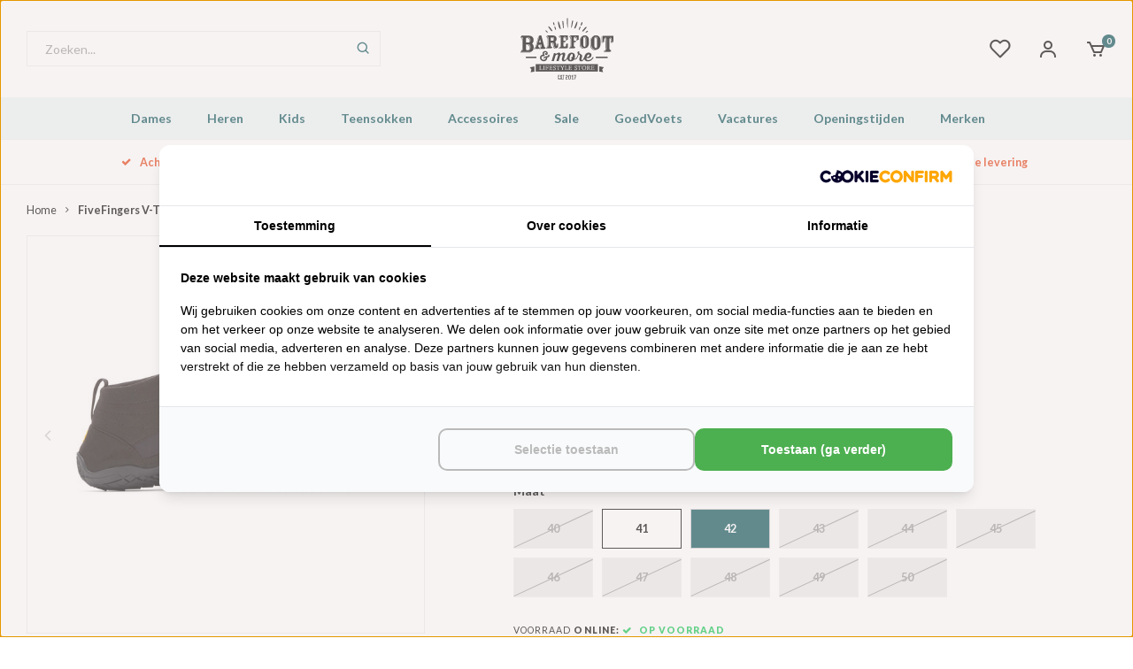

--- FILE ---
content_type: text/html;charset=utf-8
request_url: https://www.barefootandmore.nl/fivefingers-v-trek-men-black-black.html
body_size: 31692
content:
<!DOCTYPE html>
<html lang="nl">
  
<head>

<!-- Start VWO Async SmartCode -->
<link rel="preconnect" href="https://dev.visualwebsiteoptimizer.com" />
<script type='text/javascript' id='vwoCode'>
window._vwo_code ||
(function () {
var w=window,
d=document;
var account_id=473473,
version=2.2,
settings_tolerance=2000,
hide_element='body',
hide_element_style = 'opacity:0 !important;filter:alpha(opacity=0) !important;background:none !important';
/* DO NOT EDIT BELOW THIS LINE */
if(f=!1,v=d.querySelector('#vwoCode'),cc={},-1<d.URL.indexOf('__vwo_disable__')||w._vwo_code)return;try{var e=JSON.parse(localStorage.getItem('_vwo_'+account_id+'_config'));cc=e&&'object'==typeof e?e:{}}catch(e){}function r(t){try{return decodeURIComponent(t)}catch(e){return t}}var s=function(){var e={combination:[],combinationChoose:[],split:[],exclude:[],uuid:null,consent:null,optOut:null},t=d.cookie||'';if(!t)return e;for(var n,i,o=/(?:^|;\s*)(?:(_vis_opt_exp_(\d+)_combi=([^;]*))|(_vis_opt_exp_(\d+)_combi_choose=([^;]*))|(_vis_opt_exp_(\d+)_split=([^:;]*))|(_vis_opt_exp_(\d+)_exclude=[^;]*)|(_vis_opt_out=([^;]*))|(_vwo_global_opt_out=[^;]*)|(_vwo_uuid=([^;]*))|(_vwo_consent=([^;]*)))/g;null!==(n=o.exec(t));)try{n[1]?e.combination.push({id:n[2],value:r(n[3])}):n[4]?e.combinationChoose.push({id:n[5],value:r(n[6])}):n[7]?e.split.push({id:n[8],value:r(n[9])}):n[10]?e.exclude.push({id:n[11]}):n[12]?e.optOut=r(n[13]):n[14]?e.optOut=!0:n[15]?e.uuid=r(n[16]):n[17]&&(i=r(n[18]),e.consent=i&&3<=i.length?i.substring(0,3):null)}catch(e){}return e}();function i(){var e=function(){if(w.VWO&&Array.isArray(w.VWO))for(var e=0;e<w.VWO.length;e++){var t=w.VWO[e];if(Array.isArray(t)&&('setVisitorId'===t[0]||'setSessionId'===t[0]))return!0}return!1}(),t='a='+account_id+'&u='+encodeURIComponent(w._vis_opt_url||d.URL)+'&vn='+version+'&ph=1'+('undefined'!=typeof platform?'&p='+platform:'')+'&st='+w.performance.now();e||((n=function(){var e,t=[],n={},i=w.VWO&&w.VWO.appliedCampaigns||{};for(e in i){var o=i[e]&&i[e].v;o&&(t.push(e+'-'+o+'-1'),n[e]=!0)}if(s&&s.combination)for(var r=0;r<s.combination.length;r++){var a=s.combination[r];n[a.id]||t.push(a.id+'-'+a.value)}return t.join('|')}())&&(t+='&c='+n),(n=function(){var e=[],t={};if(s&&s.combinationChoose)for(var n=0;n<s.combinationChoose.length;n++){var i=s.combinationChoose[n];e.push(i.id+'-'+i.value),t[i.id]=!0}if(s&&s.split)for(var o=0;o<s.split.length;o++)t[(i=s.split[o]).id]||e.push(i.id+'-'+i.value);return e.join('|')}())&&(t+='&cc='+n),(n=function(){var e={},t=[];if(w.VWO&&Array.isArray(w.VWO))for(var n=0;n<w.VWO.length;n++){var i=w.VWO[n];if(Array.isArray(i)&&'setVariation'===i[0]&&i[1]&&Array.isArray(i[1]))for(var o=0;o<i[1].length;o++){var r,a=i[1][o];a&&'object'==typeof a&&(r=a.e,a=a.v,r&&a&&(e[r]=a))}}for(r in e)t.push(r+'-'+e[r]);return t.join('|')}())&&(t+='&sv='+n)),s&&s.optOut&&(t+='&o='+s.optOut);var n=function(){var e=[],t={};if(s&&s.exclude)for(var n=0;n<s.exclude.length;n++){var i=s.exclude[n];t[i.id]||(e.push(i.id),t[i.id]=!0)}return e.join('|')}();return n&&(t+='&e='+n),s&&s.uuid&&(t+='&id='+s.uuid),s&&s.consent&&(t+='&consent='+s.consent),w.name&&-1<w.name.indexOf('_vis_preview')&&(t+='&pM=true'),w.VWO&&w.VWO.ed&&(t+='&ed='+w.VWO.ed),t}code={nonce:v&&v.nonce,library_tolerance:function(){return'undefined'!=typeof library_tolerance?library_tolerance:void 0},settings_tolerance:function(){return cc.sT||settings_tolerance},hide_element_style:function(){return'{'+(cc.hES||hide_element_style)+'}'},hide_element:function(){return performance.getEntriesByName('first-contentful-paint')[0]?'':'string'==typeof cc.hE?cc.hE:hide_element},getVersion:function(){return version},finish:function(e){var t;f||(f=!0,(t=d.getElementById('_vis_opt_path_hides'))&&t.parentNode.removeChild(t),e&&((new Image).src='https://dev.visualwebsiteoptimizer.com/ee.gif?a='+account_id+e))},finished:function(){return f},addScript:function(e){var t=d.createElement('script');t.type='text/javascript',e.src?t.src=e.src:t.text=e.text,v&&t.setAttribute('nonce',v.nonce),d.getElementsByTagName('head')[0].appendChild(t)},load:function(e,t){t=t||{};var n=new XMLHttpRequest;n.open('GET',e,!0),n.withCredentials=!t.dSC,n.responseType=t.responseType||'text',n.onload=function(){if(t.onloadCb)return t.onloadCb(n,e);200===n.status?_vwo_code.addScript({text:n.responseText}):_vwo_code.finish('&e=loading_failure:'+e)},n.onerror=function(){if(t.onerrorCb)return t.onerrorCb(e);_vwo_code.finish('&e=loading_failure:'+e)},n.send()},init:function(){var e,t=this.settings_tolerance();w._vwo_settings_timer=setTimeout(function(){_vwo_code.finish()},t),'body'!==this.hide_element()?(n=d.createElement('style'),e=(t=this.hide_element())?t+this.hide_element_style():'',t=d.getElementsByTagName('head')[0],n.setAttribute('id','_vis_opt_path_hides'),v&&n.setAttribute('nonce',v.nonce),n.setAttribute('type','text/css'),n.styleSheet?n.styleSheet.cssText=e:n.appendChild(d.createTextNode(e)),t.appendChild(n)):(n=d.getElementsByTagName('head')[0],(e=d.createElement('div')).style.cssText='z-index: 2147483647 !important;position: fixed !important;left: 0 !important;top: 0 !important;width: 100% !important;height: 100% !important;background: white !important;',e.setAttribute('id','_vis_opt_path_hides'),e.classList.add('_vis_hide_layer'),n.parentNode.insertBefore(e,n.nextSibling));var n='https://dev.visualwebsiteoptimizer.com/j.php?'+i();-1!==w.location.search.indexOf('_vwo_xhr')?this.addScript({src:n}):this.load(n+'&x=true',{l:1})}};w._vwo_code=code;code.init();})();
</script>
<!-- End VWO Async SmartCode -->

<!-- MS Clarity -->
<script type="text/javascript">
    (function(c,l,a,r,i,t,y){
        c[a]=c[a]||function(){(c[a].q=c[a].q||[]).push(arguments)};
        t=l.createElement(r);t.async=1;t.src="https://www.clarity.ms/tag/"+i;
        y=l.getElementsByTagName(r)[0];y.parentNode.insertBefore(t,y);
    })(window, document, "clarity", "script", "uo0nwt402z");
</script>
<!-- MS Clarity -->


  <!-- Server Side Tracking by Taggrs.io -->
<script>(function(w,d,s,l,i){w[l]=w[l]||[];w[l].push({'gtm.start':new Date().getTime(),event:'gtm.js'});var f=d.getElementsByTagName(s)[0],j=d.createElement(s),dl=l!='dataLayer'?'&l='+l:'';j.async=true;j.src='https://sst.barefootandmore.nl/gtm.js?id='+i+dl;f.parentNode.insertBefore(j,f);})(window,document,'script','dataLayer','GTM-MSB5499N');</script>
<!-- End Server Side Tracking by Taggrs.io -->
<script src="https://lightspeed.taggrs.cloud/lightspeed-c-series-minified.js" async></script>  

<!-- was van Molders, voor link tracking
<script src="https://analytics.ahrefs.com/analytics.js" data-key="Aw72T8u5uoKOewTYUv9OZg" async></script>  
-->
  
<!-- Lightspeed Netherlands B.V. - Custom head by Hoysem - E-commerce marketing zonder bullsh*t -->   
<meta charset="utf-8"/>
<link rel="canonical" href="https://www.barefootandmore.nl/fivefingers-v-trek-men-black-black.html"/>
<meta name="robots" content="index, follow"/>
	   
<link rel="alternate" href="https://www.barefootandmore.nl/index.rss" type="application/rss+xml" title="Nieuwe producten"/>
<meta property="og:url" content="https://www.barefootandmore.nl/fivefingers-v-trek-men-black-black.html"/>
<meta property="og:site_name" content="Barefoot & More"/>
<meta property="og:title" content="Vibram FiveFingers V-Trek Men Black/Black - Barefoot & More"/>
<meta property="og:description" content="Vibram FiveFingers V-Trek Men Black/Black online bestellen bij Barefoot & More. ✅ 12.000+ klanten geven ons een 4.8/5 ✅ Gratis verzending vanaf 25 euro ✅ Grootste fysieke barefoot winkel in Arnhem."/>
    
<meta name="google-site-verification" content="28Rc-7i_5W-19mOCACzvQVGepV2J5C1U6vngkqnDQvI"/>
    
<meta name="google-site-verification" content="oIxrmx0133SWfA17sORCpZkuoIQM0naR9ALiDIUDF70"/>
<script src="https://ajax.googleapis.com/ajax/libs/jquery/1.9.1/jquery.min.js"></script>
<script src="https://services.elfsight.com/lightspeed/assets/plugins/jquery.instashow.packaged.js"></script>
<script src="https://facebook.dmwsconnector.nl/shop-assets/206189/capi.js?id=b9b0197206bb238127ad97bfda16b18c"></script>
<!-- Lightspeed Netherlands B.V. - Custom head by Hoysem - E-commerce marketing zonder bullsh*t --> 
<meta name="facebook-domain-verification" content="ny4j4j6z1fnl8ngekp9l455olcyj0j" />
<meta name="ahrefs-site-verification" content="607c53557c0398e549a2ecd89a271d0f182cb23559c5bad5ddc515367bfb619d">

<!--  Oribi is een web analytics tool die niet meer lijkt te bestaan
<script type="application/javascript">
  (function(b,o,n,g,s,r,c){if(b[s])return;b[s]={};b[s].scriptToken="XzEzMTE5NTc1MjM";b[s].callsQueue=[];b[s].api=function(){b[s].callsQueue.push(arguments);};r=o.createElement(n);c=o.getElementsByTagName(n)[0];r.async=1;r.src=g;r.id=s+n;c.parentNode.insertBefore(r,c);})(window,document,"script","https://cdn.oribi.io/XzEzMTE5NTc1MjM/oribi.js","ORIBI");
</script>
  -->   

        
    <meta name="keywords" content="Vibram, FiveFingers, V-Trek, Men, Black/Black, Barefoot, Barefootschoenen, Paleo, Primal, CrossFit, Vegan, Vivobarefoot, FiveFingers, Vibram, Merrell, Leguano, Xero, Papoutsi, BeLenka, Be Lenka, Furoshiki, Freet, Joe Nimble, Injinji, Knitido" />
    <meta http-equiv="X-UA-Compatible" content="IE=edge,chrome=1">
    <meta name="viewport" content="width=device-width, initial-scale=1.0">
    <meta name="apple-mobile-web-app-capable" content="yes">
    <meta name="apple-mobile-web-app-status-bar-style" content="black">
    <meta property="fb:app_id" content="966242223397117"/>
    <meta name="viewport" content="width=device-width, initial-scale=1, maximum-scale=1, user-scalable=0"/>
    <meta name="apple-mobile-web-app-capable" content="yes">
    <meta name="HandheldFriendly" content="true" /> 
		<meta name="apple-mobile-web-app-title" content="Barefoot &amp; More">
  
		<link rel="apple-touch-icon-precomposed" href="https://cdn.webshopapp.com/shops/206189/themes/169677/assets/homescreen-icon.jpg?2026010917354920201127131421"/> 
  
		<link rel="shortcut icon" type="image/svg+xml" href="https://cdn.webshopapp.com/shops/206189/files/310894185/logo.svg">
		<link rel="alternate icon" href="https://cdn.webshopapp.com/shops/206189/themes/169677/assets/favicon.ico?20260109173132" type="image/x-icon" />
    <link href='//fonts.googleapis.com/css?family=Lato:400,300,500,600,700,800,900' rel='stylesheet' type='text/css'>
    <link href='//fonts.googleapis.com/css?family=Lato:400,300,500,600,700,800,900' rel='stylesheet' type='text/css'>
    <link rel="stylesheet" href="https://cdn.webshopapp.com/shops/206189/themes/169677/assets/bootstrap.css?2026010917354920201127131421" />
    <link rel="stylesheet" href="https://cdn.webshopapp.com/shops/206189/themes/169677/assets/font-awesome-min.css?2026010917354920201127131421" />
  	  	<link href="https://cdn.webshopapp.com/shops/206189/themes/169677/assets/gibbon-icons.css?2026010917354920201127131421" rel="stylesheet">
  	<link href="https://cdn.webshopapp.com/shops/206189/themes/169677/assets/boxicons-min.css?2026010917354920201127131421" rel="stylesheet">
    <link rel="stylesheet" href="https://cdn.webshopapp.com/shops/206189/themes/169677/assets/owl-carousel-min.css?2026010917354920201127131421" />  
    <link rel="stylesheet" href="https://cdn.webshopapp.com/shops/206189/themes/169677/assets/semantic.css?2026010917354920201127131421" />  
    <link rel="stylesheet" href="https://cdn.webshopapp.com/shops/206189/themes/169677/assets/jquery-fancybox-min.css?2026010917354920201127131421" /> 
    <link rel="stylesheet" href="https://cdn.webshopapp.com/shops/206189/themes/169677/assets/style.css?2026010917354920201127131421?262" /> 
  	<link rel="stylesheet" href="https://cdn.webshopapp.com/shops/206189/themes/169677/assets/style-new.css?2026010917354920201127131421?422" /> 
    <link rel="stylesheet" href="https://cdn.webshopapp.com/shops/206189/themes/169677/assets/settings.css?2026010917354920201127131421" />  
    <link rel="stylesheet" href="https://cdn.webshopapp.com/assets/gui-2-0.css?2025-02-20" />
    <link rel="stylesheet" href="https://cdn.webshopapp.com/assets/gui-responsive-2-0.css?2025-02-20" />   
    <link rel="stylesheet" href="https://cdn.webshopapp.com/shops/206189/themes/169677/assets/custom.css?2026010917354920201127131421" />

    <script src="https://cdn.webshopapp.com/assets/jquery-1-9-1.js?2025-02-20"></script>
    <script src="https://cdn.webshopapp.com/assets/jquery-ui-1-10-1.js?2025-02-20"></script>
    
   
    <script src="https://cdn.webshopapp.com/shops/206189/themes/169677/assets/bootstrap.js?2026010917354920201127131421"></script>
    <script src="https://cdn.webshopapp.com/shops/206189/themes/169677/assets/owl-carousel-min.js?2026010917354920201127131421"></script>
    <script src="https://cdn.webshopapp.com/shops/206189/themes/169677/assets/semantic.js?2026010917354920201127131421"></script>
    <script src="https://cdn.webshopapp.com/shops/206189/themes/169677/assets/jquery-fancybox-min.js?2026010917354920201127131421"></script>
    <script src="https://cdn.webshopapp.com/shops/206189/themes/169677/assets/moment.js?2026010917354920201127131421"></script>  
    <script src="https://cdn.webshopapp.com/shops/206189/themes/169677/assets/js-cookie.js?2026010917354920201127131421"></script>
    <script src="https://cdn.webshopapp.com/shops/206189/themes/169677/assets/jquery-countdown-min.js?2026010917354920201127131421"></script>
  	<script src="https://cdn.webshopapp.com/shops/206189/themes/169677/assets/masonry.js?2026010917354920201127131421"></script>
    <script src="https://cdn.webshopapp.com/shops/206189/themes/169677/assets/global.js?2026010917354920201127131421?902"></script>
  	<script src="//cdnjs.cloudflare.com/ajax/libs/jqueryui-touch-punch/0.2.3/jquery.ui.touch-punch.min.js"></script>
    
    <script src="https://cdn.webshopapp.com/shops/206189/themes/169677/assets/jcarousel.js?2026010917354920201127131421"></script>
    <script src="https://cdn.webshopapp.com/assets/gui.js?2025-02-20"></script>
    <script src="https://cdn.webshopapp.com/assets/gui-responsive-2-0.js?2025-02-20"></script>
    
        
    
    <!--[if lt IE 9]>
    <link rel="stylesheet" href="https://cdn.webshopapp.com/shops/206189/themes/169677/assets/style-ie.css?2026010917354920201127131421" />
    <![endif]-->
  
  	<script>
          	var accountEml = '';
  	</script>

    <!-- Calendly inline widget begin -->
    <script type="text/javascript" src="https://assets.calendly.com/assets/external/widget.js" async></script>
    <!-- Calendly inline widget end --> 
<title>Vibram FiveFingers V-Trek Men Black/Black - Barefoot &amp; More</title>
<meta name="description" content="Vibram FiveFingers V-Trek Men Black/Black online bestellen bij Barefoot & More. ✅ 12.000+ klanten geven ons een 4.8/5 ✅ Gratis verzending vanaf 25 euro ✅ Grootste fysieke barefoot winkel in Arnhem."/>
   
  
  
  
</head>
  
<!-- Varify.io® code for Barefoot & More-->
<!-- VB 2026-12-19: was van M (a/b testing)
<script>
  window.varify = window.varify || {};
  window.varify.iid = 3973;
</script>
<script src="https://app.varify.io/varify.js"></script>
-->
  
  <body class=""><!-- Server Side Tracking by Taggrs.io (noscript) --><noscript><iframe src="https://sst.barefootandmore.nl/ns.html?id=GTM-MSB5499N" height="0" width="0" style="display:none;visibility:hidden"></iframe></noscript><!-- End Server Side Tracking by Taggrs.io (noscript) --><!--  ClickCease.com tracking--><!-- ClickCease automatically detects and blocks invalid traffic across Google Ads, Microsoft Ads, and Meta Ads in real time protecting your campaigns and keeping your ad budget safe from fraud. --><script type='text/javascript'>var script = document.createElement('script');
      script.async = true; script.type = 'text/javascript';
      var target = 'https://www.clickcease.com/monitor/stat.js';
      script.src = target;var elem = document.head;elem.appendChild(script);
      </script><noscript><a href='https://www.clickcease.com' rel='nofollow'><img src='https://monitor.clickcease.com' alt='ClickCease'/></a></noscript><!--  ClickCease.com tracking--><script type="application/ld+json">
{
  "@context": "https://schema.org",
  "@type": "BreadcrumbList",
  "itemListElement": [
    {
      "@type": "ListItem",
      "position": 1,
      "name": "Home",
      "item": "https://www.barefootandmore.nl/"
    }
        ,{
      "@type": "ListItem",
      "position": 2,
      "name": "FiveFingers V-Trek Men Black/Black",
      "item": "https://www.barefootandmore.nl/fivefingers-v-trek-men-black-black.html"
    }
      ]
}
</script><script type="application/ld+json">
{
  "@context": "https://schema.org",
  "@type": "Organization",
  "@id": "https://www.barefootandmore.nl/#Organization",
  "name": "Barefoot &amp; More",
  "url": "https://www.barefootandmore.nl/",
  "logo": {
    "@type": "ImageObject",
    "url": "https://cdn.webshopapp.com/shops/206189/themes/169677/assets/logo.png?2026010917354920201127131421",
    "width": 112,
    "height": 112
  },
  "contactPoint": {
    "@type": "ContactPoint",
    "telephone": "026 737 04 45",
	"email": "info@barefootandmore.nl",
    "areaServed": "NL",
    "availableLanguage": "Dutch"
  },
  "sameAs": [
    "https://www.facebook.com/BarefootAndMore",
    "https://www.instagram.com/BarefootAndMore/"
  ],
  "aggregateRating": {
    "@type": "AggregateRating",
		"bestRating": "5",
    "worstRating": "1",
    "ratingValue": "4.8",
    "reviewCount": "12331",
    "url": "https://www.trstd.com/nl-nl/reviews/barefootandmore-nl"
  }
}
</script><script type="application/ld+json">
{
  "@context": "https://schema.org",
  "@type": "WebSite",
  "@id": "https://www.barefootandmore.nl/#WebSite",
  "url": "https://www.barefootandmore.nl/",
  "name": "Barefoot &amp; More",
  "inLanguage": "nl",
  "publisher": {
    "@id": "https://www.barefootandmore.nl/#Organization"
  }
}
</script><script type="application/ld+json">
{
  "@context": "https://schema.org",
  "@type": "Product",
  "@id": "https://www.barefootandmore.nl/fivefingers-v-trek-men-black-black.html#Product",
  "name": "Vibram FiveFingers V-Trek Men Black/Black",
  "image": [
    "https://cdn.webshopapp.com/shops/206189/files/301241916/800x800x2/vibram-fivefingers-v-trek-men-black-black.jpg"
  ],
  "description": "De nieuwe V-Trek van Vibram FiveFingers de tool voor wandel- hike- en trektochten. Een flexibele 4 millimeter rubberen buitenzool met Megagrip compound is de perfecte formule voor ultieme grip in zowel natte als droge omstandigheden. Een 4 millimeter PU tussenzool zorgt voor extra demping tijdens alle bewegingen. De gehele voet wordt omhuld door een nieuw ontwikkeld materiaal een 50/50 mix van wol en synthetisch materiaal. Dit materiaal verbetert het voetklimaat en vermindert nare geuren. Het synthetische materiaal zorgt daarnaast voor stevigheid en duurzaamheid.
Valt wat klein; mogelijk heb je een maat groter nodig. Check voor de zekerheid de maattabel.
[Maattabel]



Maat
Lengte


40
25


41
255


42
26


43
265


44
275


45
28


46
285


47
29


48
30


49
305


50
31



 ",
    "brand": {
    "@type": "Brand",
    "name": "Vibram"
  },
      "sku": "VF19M7401-42",
        "gtin13": "847100082563",
    "offers": {
    "@type": "Offer",
    "url": "https://www.barefootandmore.nl/fivefingers-v-trek-men-black-black.html",
    "priceCurrency": "EUR",
    "price": "111.97",
    "itemCondition": "https://schema.org/NewCondition",
        "availability": "https://schema.org/InStock"
      }
}
</script><div class="cart-messages hidden"><ul></ul></div><div class="mobile-menu-overlay menu"></div><div class="mobile-menu"><div class="mobile-menu-inner"><div class="logo"><a href="https://www.barefootandmore.nl/" title="Barefoot &amp; More logo"><img src="https://cdn.webshopapp.com/shops/206189/files/310894185/logo.svg" alt="Barefoot &amp; More logo" title="Barefoot &amp; More logo"></a></div><div class="login-wrap"><ul class="ul-reset"><li><a href="https://www.barefootandmore.nl/account/" title="Inloggen"><span class="icon-wrap"><i class="fa fa-user"></i></span>Inloggen</a></li></ul></div><div class="categories-wrap"><ul class="ul-reset main-cats"><li ><div class="cat-inner"><a href="https://www.barefootandmore.nl/dames/" title="Dames">Dames</a><a href="javascript:;" class="more-cats" title="Toon meer"><i class="fa fa-angle-right"></i></a></div><ul class="ul-reset subs"><li ><div class="cat-inner"><a href="https://www.barefootandmore.nl/dames/sneakers/" title="Sneakers">Sneakers</a><a href="javascript:;" class="more-cats" title="Toon meer"><i class="fa fa-angle-right"></i></a></div><ul class="ul-reset subs"><li ><div class="cat-inner"><a href="https://www.barefootandmore.nl/dames/sneakers/vegan/" title="Vegan">Vegan</a></div></li><li ><div class="cat-inner"><a href="https://www.barefootandmore.nl/dames/sneakers/zwart/" title="Zwart">Zwart</a></div></li><li ><div class="cat-inner"><a href="https://www.barefootandmore.nl/dames/sneakers/wit/" title="Wit">Wit</a></div></li><li ><div class="cat-inner"><a href="https://www.barefootandmore.nl/dames/sneakers/grijs/" title="Grijs">Grijs</a></div></li><li ><div class="cat-inner"><a href="https://www.barefootandmore.nl/dames/sneakers/geel/" title="Geel">Geel</a></div></li><li ><div class="cat-inner"><a href="https://www.barefootandmore.nl/dames/sneakers/roze/" title="Roze">Roze</a></div></li><li ><div class="cat-inner"><a href="https://www.barefootandmore.nl/dames/sneakers/groen/" title="Groen">Groen</a></div></li><li ><div class="cat-inner"><a href="https://www.barefootandmore.nl/dames/sneakers/blauw/" title="Blauw">Blauw</a></div></li><li ><div class="cat-inner"><a href="https://www.barefootandmore.nl/dames/sneakers/rood/" title="Rood">Rood</a></div></li></ul></li><li ><div class="cat-inner"><a href="https://www.barefootandmore.nl/dames/laarzen/" title="Laarzen">Laarzen</a><a href="javascript:;" class="more-cats" title="Toon meer"><i class="fa fa-angle-right"></i></a></div><ul class="ul-reset subs"><li ><div class="cat-inner"><a href="https://www.barefootandmore.nl/dames/laarzen/vegan/" title="Vegan">Vegan</a></div></li><li ><div class="cat-inner"><a href="https://www.barefootandmore.nl/dames/laarzen/leer/" title="Leer">Leer</a></div></li><li ><div class="cat-inner"><a href="https://www.barefootandmore.nl/dames/laarzen/outdoor/" title="Outdoor">Outdoor</a></div></li><li ><div class="cat-inner"><a href="https://www.barefootandmore.nl/dames/laarzen/regen/" title="Regen">Regen</a></div></li><li ><div class="cat-inner"><a href="https://www.barefootandmore.nl/dames/laarzen/rubber/" title="Rubber">Rubber</a></div></li><li ><div class="cat-inner"><a href="https://www.barefootandmore.nl/dames/laarzen/winter/" title="Winter">Winter</a></div></li><li ><div class="cat-inner"><a href="https://www.barefootandmore.nl/dames/laarzen/gevoerd/" title="Gevoerd">Gevoerd</a></div></li><li ><div class="cat-inner"><a href="https://www.barefootandmore.nl/dames/laarzen/hoog/" title="Hoog">Hoog</a></div></li><li ><div class="cat-inner"><a href="https://www.barefootandmore.nl/dames/laarzen/kort/" title="Kort">Kort</a></div></li><li ><div class="cat-inner"><a href="https://www.barefootandmore.nl/dames/laarzen/zwart/" title="Zwart">Zwart</a></div></li><li ><div class="cat-inner"><a href="https://www.barefootandmore.nl/dames/laarzen/bruin/" title="Bruin">Bruin</a></div></li></ul></li><li ><div class="cat-inner"><a href="https://www.barefootandmore.nl/dames/boots/" title="Boots">Boots</a><a href="javascript:;" class="more-cats" title="Toon meer"><i class="fa fa-angle-right"></i></a></div><ul class="ul-reset subs"><li ><div class="cat-inner"><a href="https://www.barefootandmore.nl/dames/boots/chelsea/" title="Chelsea">Chelsea</a></div></li><li ><div class="cat-inner"><a href="https://www.barefootandmore.nl/dames/boots/veter/" title="Veter">Veter</a></div></li><li ><div class="cat-inner"><a href="https://www.barefootandmore.nl/dames/boots/desert/" title="Desert">Desert</a></div></li><li ><div class="cat-inner"><a href="https://www.barefootandmore.nl/dames/boots/vegan/" title="Vegan">Vegan</a></div></li></ul></li><li ><div class="cat-inner"><a href="https://www.barefootandmore.nl/dames/wandelschoenen/" title="Wandelschoenen">Wandelschoenen</a><a href="javascript:;" class="more-cats" title="Toon meer"><i class="fa fa-angle-right"></i></a></div><ul class="ul-reset subs"><li ><div class="cat-inner"><a href="https://www.barefootandmore.nl/dames/wandelschoenen/vegan/" title="Vegan">Vegan</a></div></li><li ><div class="cat-inner"><a href="https://www.barefootandmore.nl/dames/wandelschoenen/hoog/" title="Hoog">Hoog</a></div></li><li ><div class="cat-inner"><a href="https://www.barefootandmore.nl/dames/wandelschoenen/laag/" title="Laag">Laag</a></div></li><li ><div class="cat-inner"><a href="https://www.barefootandmore.nl/dames/wandelschoenen/zwart/" title="Zwart">Zwart</a></div></li></ul></li><li ><div class="cat-inner"><a href="https://www.barefootandmore.nl/dames/bergschoenen/" title="Bergschoenen">Bergschoenen</a></div></li><li ><div class="cat-inner"><a href="https://www.barefootandmore.nl/dames/outdoor-schoenen/" title="Outdoor schoenen">Outdoor schoenen</a></div></li><li ><div class="cat-inner"><a href="https://www.barefootandmore.nl/dames/vegan-schoenen/" title="Vegan schoenen">Vegan schoenen</a></div></li><li ><div class="cat-inner"><a href="https://www.barefootandmore.nl/dames/sportschoenen/" title="Sportschoenen">Sportschoenen</a><a href="javascript:;" class="more-cats" title="Toon meer"><i class="fa fa-angle-right"></i></a></div><ul class="ul-reset subs"><li ><div class="cat-inner"><a href="https://www.barefootandmore.nl/dames/sportschoenen/hardloopschoenen/" title="Hardloopschoenen">Hardloopschoenen</a></div></li><li ><div class="cat-inner"><a href="https://www.barefootandmore.nl/dames/sportschoenen/trailrunning-schoenen/" title="Trailrunning schoenen">Trailrunning schoenen</a></div></li></ul></li><li ><div class="cat-inner"><a href="https://www.barefootandmore.nl/dames/instappers/" title="Instappers">Instappers</a><a href="javascript:;" class="more-cats" title="Toon meer"><i class="fa fa-angle-right"></i></a></div><ul class="ul-reset subs"><li ><div class="cat-inner"><a href="https://www.barefootandmore.nl/dames/instappers/leer/" title="Leer">Leer</a></div></li><li ><div class="cat-inner"><a href="https://www.barefootandmore.nl/dames/instappers/zwart/" title="Zwart">Zwart</a></div></li><li ><div class="cat-inner"><a href="https://www.barefootandmore.nl/dames/instappers/wit/" title="Wit">Wit</a></div></li><li ><div class="cat-inner"><a href="https://www.barefootandmore.nl/dames/instappers/beige/" title="Beige">Beige</a></div></li><li ><div class="cat-inner"><a href="https://www.barefootandmore.nl/dames/instappers/bruin/" title="Bruin">Bruin</a></div></li><li ><div class="cat-inner"><a href="https://www.barefootandmore.nl/dames/instappers/blauw/" title="Blauw">Blauw</a></div></li></ul></li><li ><div class="cat-inner"><a href="https://www.barefootandmore.nl/dames/veterschoenen/" title="Veterschoenen">Veterschoenen</a><a href="javascript:;" class="more-cats" title="Toon meer"><i class="fa fa-angle-right"></i></a></div><ul class="ul-reset subs"><li ><div class="cat-inner"><a href="https://www.barefootandmore.nl/dames/veterschoenen/hoog/" title="Hoog">Hoog</a></div></li><li ><div class="cat-inner"><a href="https://www.barefootandmore.nl/dames/veterschoenen/laag/" title="Laag">Laag</a></div></li><li ><div class="cat-inner"><a href="https://www.barefootandmore.nl/dames/veterschoenen/zwart/" title="Zwart">Zwart</a></div></li><li ><div class="cat-inner"><a href="https://www.barefootandmore.nl/dames/veterschoenen/blauw/" title="Blauw">Blauw</a></div></li><li ><div class="cat-inner"><a href="https://www.barefootandmore.nl/dames/veterschoenen/bruin/" title="Bruin">Bruin</a></div></li></ul></li><li ><div class="cat-inner"><a href="https://www.barefootandmore.nl/dames/sandalen/" title="Sandalen">Sandalen</a><a href="javascript:;" class="more-cats" title="Toon meer"><i class="fa fa-angle-right"></i></a></div><ul class="ul-reset subs"><li ><div class="cat-inner"><a href="https://www.barefootandmore.nl/dames/sandalen/leer/" title="Leer">Leer</a></div></li><li ><div class="cat-inner"><a href="https://www.barefootandmore.nl/dames/sandalen/vegan/" title="Vegan">Vegan</a></div></li><li ><div class="cat-inner"><a href="https://www.barefootandmore.nl/dames/sandalen/zwart/" title="Zwart">Zwart</a></div></li><li ><div class="cat-inner"><a href="https://www.barefootandmore.nl/dames/sandalen/wit/" title="Wit">Wit</a></div></li><li ><div class="cat-inner"><a href="https://www.barefootandmore.nl/dames/sandalen/goud/" title="Goud">Goud</a></div></li><li ><div class="cat-inner"><a href="https://www.barefootandmore.nl/dames/sandalen/bruin/" title="Bruin">Bruin</a></div></li><li ><div class="cat-inner"><a href="https://www.barefootandmore.nl/dames/sandalen/blauw/" title="Blauw">Blauw</a></div></li><li ><div class="cat-inner"><a href="https://www.barefootandmore.nl/dames/sandalen/rood/" title="Rood">Rood</a></div></li><li ><div class="cat-inner"><a href="https://www.barefootandmore.nl/dames/sandalen/roze/" title="Roze">Roze</a></div></li><li ><div class="cat-inner"><a href="https://www.barefootandmore.nl/dames/sandalen/zilver/" title="Zilver">Zilver</a></div></li></ul></li><li ><div class="cat-inner"><a href="https://www.barefootandmore.nl/dames/ballerinas/" title="Ballerinas">Ballerinas</a></div></li><li ><div class="cat-inner"><a href="https://www.barefootandmore.nl/dames/winterschoenen/" title="Winterschoenen">Winterschoenen</a></div></li><li ><div class="cat-inner"><a href="https://www.barefootandmore.nl/dames/zomerschoenen/" title="Zomerschoenen">Zomerschoenen</a></div></li><li ><div class="cat-inner"><a href="https://www.barefootandmore.nl/dames/sloffen-pantoffels/" title="Sloffen / Pantoffels">Sloffen / Pantoffels</a></div></li></ul></li><li ><div class="cat-inner"><a href="https://www.barefootandmore.nl/heren/" title="Heren">Heren</a><a href="javascript:;" class="more-cats" title="Toon meer"><i class="fa fa-angle-right"></i></a></div><ul class="ul-reset subs"><li ><div class="cat-inner"><a href="https://www.barefootandmore.nl/heren/sneakers/" title="Sneakers">Sneakers</a><a href="javascript:;" class="more-cats" title="Toon meer"><i class="fa fa-angle-right"></i></a></div><ul class="ul-reset subs"><li ><div class="cat-inner"><a href="https://www.barefootandmore.nl/heren/sneakers/vegan/" title="Vegan">Vegan</a></div></li><li ><div class="cat-inner"><a href="https://www.barefootandmore.nl/heren/sneakers/zwart/" title="Zwart">Zwart</a></div></li><li ><div class="cat-inner"><a href="https://www.barefootandmore.nl/heren/sneakers/wit/" title="Wit">Wit</a></div></li><li ><div class="cat-inner"><a href="https://www.barefootandmore.nl/heren/sneakers/grijs/" title="Grijs">Grijs</a></div></li><li ><div class="cat-inner"><a href="https://www.barefootandmore.nl/heren/sneakers/geel/" title="Geel">Geel</a></div></li><li ><div class="cat-inner"><a href="https://www.barefootandmore.nl/heren/sneakers/groen/" title="Groen">Groen</a></div></li><li ><div class="cat-inner"><a href="https://www.barefootandmore.nl/heren/sneakers/blauw/" title="Blauw">Blauw</a></div></li><li ><div class="cat-inner"><a href="https://www.barefootandmore.nl/heren/sneakers/rood/" title="Rood">Rood</a></div></li></ul></li><li ><div class="cat-inner"><a href="https://www.barefootandmore.nl/heren/laarzen/" title="Laarzen">Laarzen</a><a href="javascript:;" class="more-cats" title="Toon meer"><i class="fa fa-angle-right"></i></a></div><ul class="ul-reset subs"><li ><div class="cat-inner"><a href="https://www.barefootandmore.nl/heren/laarzen/vegan/" title="Vegan">Vegan</a></div></li><li ><div class="cat-inner"><a href="https://www.barefootandmore.nl/heren/laarzen/leer/" title="Leer">Leer</a></div></li><li ><div class="cat-inner"><a href="https://www.barefootandmore.nl/heren/laarzen/outdoor/" title="Outdoor">Outdoor</a></div></li><li ><div class="cat-inner"><a href="https://www.barefootandmore.nl/heren/laarzen/winter/" title="Winter">Winter</a></div></li><li ><div class="cat-inner"><a href="https://www.barefootandmore.nl/heren/laarzen/rubber/" title="Rubber">Rubber</a></div></li><li ><div class="cat-inner"><a href="https://www.barefootandmore.nl/heren/laarzen/gevoerd/" title="Gevoerd">Gevoerd</a></div></li><li ><div class="cat-inner"><a href="https://www.barefootandmore.nl/heren/laarzen/hoog/" title="Hoog">Hoog</a></div></li><li ><div class="cat-inner"><a href="https://www.barefootandmore.nl/heren/laarzen/kort/" title="Kort">Kort</a></div></li></ul></li><li ><div class="cat-inner"><a href="https://www.barefootandmore.nl/heren/boots/" title="Boots">Boots</a><a href="javascript:;" class="more-cats" title="Toon meer"><i class="fa fa-angle-right"></i></a></div><ul class="ul-reset subs"><li ><div class="cat-inner"><a href="https://www.barefootandmore.nl/heren/boots/chelsea/" title="Chelsea">Chelsea</a></div></li><li ><div class="cat-inner"><a href="https://www.barefootandmore.nl/heren/boots/veter/" title="Veter">Veter</a></div></li><li ><div class="cat-inner"><a href="https://www.barefootandmore.nl/heren/boots/desert/" title="Desert">Desert</a></div></li><li ><div class="cat-inner"><a href="https://www.barefootandmore.nl/heren/boots/vegan/" title="Vegan">Vegan</a></div></li></ul></li><li ><div class="cat-inner"><a href="https://www.barefootandmore.nl/heren/wandelschoenen/" title="Wandelschoenen">Wandelschoenen</a><a href="javascript:;" class="more-cats" title="Toon meer"><i class="fa fa-angle-right"></i></a></div><ul class="ul-reset subs"><li ><div class="cat-inner"><a href="https://www.barefootandmore.nl/heren/wandelschoenen/vegan/" title="Vegan">Vegan</a></div></li><li ><div class="cat-inner"><a href="https://www.barefootandmore.nl/heren/wandelschoenen/laag/" title="Laag">Laag</a></div></li><li ><div class="cat-inner"><a href="https://www.barefootandmore.nl/heren/wandelschoenen/hoog/" title="Hoog">Hoog</a></div></li></ul></li><li ><div class="cat-inner"><a href="https://www.barefootandmore.nl/heren/bergschoenen/" title="Bergschoenen">Bergschoenen</a></div></li><li ><div class="cat-inner"><a href="https://www.barefootandmore.nl/heren/outdoor-schoenen/" title="Outdoor schoenen">Outdoor schoenen</a></div></li><li ><div class="cat-inner"><a href="https://www.barefootandmore.nl/heren/vegan-schoenen/" title="Vegan schoenen">Vegan schoenen</a></div></li><li ><div class="cat-inner"><a href="https://www.barefootandmore.nl/heren/sportschoenen/" title="Sportschoenen">Sportschoenen</a><a href="javascript:;" class="more-cats" title="Toon meer"><i class="fa fa-angle-right"></i></a></div><ul class="ul-reset subs"><li ><div class="cat-inner"><a href="https://www.barefootandmore.nl/heren/sportschoenen/hardloopschoenen/" title="Hardloopschoenen">Hardloopschoenen</a></div></li><li ><div class="cat-inner"><a href="https://www.barefootandmore.nl/heren/sportschoenen/trailrunning-schoenen/" title="Trailrunning schoenen">Trailrunning schoenen</a></div></li></ul></li><li ><div class="cat-inner"><a href="https://www.barefootandmore.nl/heren/instappers/" title="Instappers">Instappers</a><a href="javascript:;" class="more-cats" title="Toon meer"><i class="fa fa-angle-right"></i></a></div><ul class="ul-reset subs"><li ><div class="cat-inner"><a href="https://www.barefootandmore.nl/heren/instappers/leer/" title="Leer">Leer</a></div></li><li ><div class="cat-inner"><a href="https://www.barefootandmore.nl/heren/instappers/zwart/" title="Zwart">Zwart</a></div></li><li ><div class="cat-inner"><a href="https://www.barefootandmore.nl/heren/instappers/wit/" title="Wit">Wit</a></div></li><li ><div class="cat-inner"><a href="https://www.barefootandmore.nl/heren/instappers/beige/" title="Beige">Beige</a></div></li><li ><div class="cat-inner"><a href="https://www.barefootandmore.nl/heren/instappers/bruin/" title="Bruin">Bruin</a></div></li><li ><div class="cat-inner"><a href="https://www.barefootandmore.nl/heren/instappers/blauw/" title="Blauw">Blauw</a></div></li></ul></li><li ><div class="cat-inner"><a href="https://www.barefootandmore.nl/heren/nette-schoenen/" title="Nette schoenen">Nette schoenen</a></div></li><li ><div class="cat-inner"><a href="https://www.barefootandmore.nl/heren/veterschoenen/" title="Veterschoenen">Veterschoenen</a><a href="javascript:;" class="more-cats" title="Toon meer"><i class="fa fa-angle-right"></i></a></div><ul class="ul-reset subs"><li ><div class="cat-inner"><a href="https://www.barefootandmore.nl/heren/veterschoenen/hoog/" title="Hoog">Hoog</a></div></li><li ><div class="cat-inner"><a href="https://www.barefootandmore.nl/heren/veterschoenen/laag/" title="Laag">Laag</a></div></li><li ><div class="cat-inner"><a href="https://www.barefootandmore.nl/heren/veterschoenen/zwart/" title="Zwart">Zwart</a></div></li><li ><div class="cat-inner"><a href="https://www.barefootandmore.nl/heren/veterschoenen/bruin/" title="Bruin">Bruin</a></div></li></ul></li><li ><div class="cat-inner"><a href="https://www.barefootandmore.nl/heren/sandalen/" title="Sandalen">Sandalen</a><a href="javascript:;" class="more-cats" title="Toon meer"><i class="fa fa-angle-right"></i></a></div><ul class="ul-reset subs"><li ><div class="cat-inner"><a href="https://www.barefootandmore.nl/heren/sandalen/leer/" title="Leer">Leer</a></div></li><li ><div class="cat-inner"><a href="https://www.barefootandmore.nl/heren/sandalen/vegan/" title="Vegan">Vegan</a></div></li></ul></li><li ><div class="cat-inner"><a href="https://www.barefootandmore.nl/heren/winterschoenen/" title="Winterschoenen">Winterschoenen</a></div></li><li ><div class="cat-inner"><a href="https://www.barefootandmore.nl/heren/zomerschoenen/" title="Zomerschoenen">Zomerschoenen</a></div></li><li ><div class="cat-inner"><a href="https://www.barefootandmore.nl/heren/sloffen-pantoffels/" title="Sloffen / Pantoffels">Sloffen / Pantoffels</a></div></li></ul></li><li ><div class="cat-inner"><a href="https://www.barefootandmore.nl/kids/" title="Kids">Kids</a><a href="javascript:;" class="more-cats" title="Toon meer"><i class="fa fa-angle-right"></i></a></div><ul class="ul-reset subs"><li ><div class="cat-inner"><a href="https://www.barefootandmore.nl/kids/laarzen/" title="Laarzen">Laarzen</a><a href="javascript:;" class="more-cats" title="Toon meer"><i class="fa fa-angle-right"></i></a></div><ul class="ul-reset subs"><li ><div class="cat-inner"><a href="https://www.barefootandmore.nl/kids/laarzen/gevoerd/" title="Gevoerd">Gevoerd</a></div></li><li ><div class="cat-inner"><a href="https://www.barefootandmore.nl/kids/laarzen/regen/" title="Regen">Regen</a></div></li></ul></li><li ><div class="cat-inner"><a href="https://www.barefootandmore.nl/kids/sneakers/" title="Sneakers">Sneakers</a></div></li><li ><div class="cat-inner"><a href="https://www.barefootandmore.nl/kids/boots/" title="Boots">Boots</a></div></li><li ><div class="cat-inner"><a href="https://www.barefootandmore.nl/kids/winterschoenen/" title="Winterschoenen">Winterschoenen</a></div></li><li ><div class="cat-inner"><a href="https://www.barefootandmore.nl/kids/zomerschoenen/" title="Zomerschoenen">Zomerschoenen</a></div></li><li ><div class="cat-inner"><a href="https://www.barefootandmore.nl/kids/sandalen/" title="Sandalen">Sandalen</a></div></li><li ><div class="cat-inner"><a href="https://www.barefootandmore.nl/kids/sloffen-pantoffels/" title="Sloffen / Pantoffels">Sloffen / Pantoffels</a></div></li></ul></li><li ><div class="cat-inner"><a href="https://www.barefootandmore.nl/teensokken/" title="Teensokken">Teensokken</a></div></li><li ><div class="cat-inner"><a href="https://www.barefootandmore.nl/accessoires/" title="Accessoires">Accessoires</a><a href="javascript:;" class="more-cats" title="Toon meer"><i class="fa fa-angle-right"></i></a></div><ul class="ul-reset subs"><li ><div class="cat-inner"><a href="https://www.barefootandmore.nl/accessoires/toebehoren/" title="Toebehoren">Toebehoren</a></div></li><li ><div class="cat-inner"><a href="https://www.barefootandmore.nl/accessoires/inlegzooltjes/" title="Inlegzooltjes">Inlegzooltjes</a></div></li><li ><div class="cat-inner"><a href="https://www.barefootandmore.nl/accessoires/barefootsokken-zonder-tenen/" title="Barefootsokken zonder tenen">Barefootsokken zonder tenen</a></div></li><li ><div class="cat-inner"><a href="https://www.barefootandmore.nl/accessoires/boeken/" title="Boeken">Boeken</a></div></li><li ><div class="cat-inner"><a href="https://www.barefootandmore.nl/accessoires/schoenverzorging/" title="Schoenverzorging">Schoenverzorging</a></div></li><li ><div class="cat-inner"><a href="https://www.barefootandmore.nl/accessoires/kleding/" title="Kleding">Kleding</a></div></li></ul></li><li ><div class="cat-inner"><a href="https://www.barefootandmore.nl/sale/" title="Sale">Sale</a></div></li><li ><div class="cat-inner"><a href="https://www.barefootandmore.nl/goedvoets/" title="GoedVoets">GoedVoets</a><a href="javascript:;" class="more-cats" title="Toon meer"><i class="fa fa-angle-right"></i></a></div><ul class="ul-reset subs"><li ><div class="cat-inner"><a href="https://www.barefootandmore.nl/goedvoets/introductie/" title="Introductie">Introductie</a><a href="javascript:;" class="more-cats" title="Toon meer"><i class="fa fa-angle-right"></i></a></div><ul class="ul-reset subs"><li ><div class="cat-inner"><a href="https://www.barefootandmore.nl/goedvoets/introductie/oefenruimte/" title="Oefenruimte">Oefenruimte</a></div></li></ul></li><li ><div class="cat-inner"><a href="https://www.barefootandmore.nl/goedvoets/de-voet/" title="De voet">De voet</a><a href="javascript:;" class="more-cats" title="Toon meer"><i class="fa fa-angle-right"></i></a></div><ul class="ul-reset subs"><li ><div class="cat-inner"><a href="https://www.barefootandmore.nl/goedvoets/de-voet/een-gezonde-voet/" title="Een gezonde voet">Een gezonde voet</a></div></li><li ><div class="cat-inner"><a href="https://www.barefootandmore.nl/goedvoets/de-voet/de-kindervoet/" title="De kindervoet">De kindervoet</a></div></li><li ><div class="cat-inner"><a href="https://www.barefootandmore.nl/goedvoets/de-voet/voetklachten/" title="Voetklachten">Voetklachten</a></div></li><li ><div class="cat-inner"><a href="https://www.barefootandmore.nl/goedvoets/de-voet/wetenschappelijk-bewijs/" title="Wetenschappelijk bewijs">Wetenschappelijk bewijs</a></div></li></ul></li><li ><div class="cat-inner"><a href="https://www.barefootandmore.nl/goedvoets/train-je-voeten/" title="Train je voeten">Train je voeten</a><a href="javascript:;" class="more-cats" title="Toon meer"><i class="fa fa-angle-right"></i></a></div><ul class="ul-reset subs"><li ><div class="cat-inner"><a href="https://www.barefootandmore.nl/goedvoets/train-je-voeten/oefeningen/" title="Oefeningen">Oefeningen</a></div></li><li ><div class="cat-inner"><a href="https://www.barefootandmore.nl/goedvoets/train-je-voeten/cursus-natural-running/" title="Cursus Natural Running">Cursus Natural Running</a></div></li><li ><div class="cat-inner"><a href="https://www.barefootandmore.nl/goedvoets/train-je-voeten/steunzolen/" title="Steunzolen">Steunzolen</a></div></li><li ><div class="cat-inner"><a href="https://www.barefootandmore.nl/goedvoets/train-je-voeten/waarom-barefootschoenen/" title="Waarom barefootschoenen">Waarom barefootschoenen</a></div></li><li ><div class="cat-inner"><a href="https://www.barefootandmore.nl/goedvoets/train-je-voeten/over-barefootschoenen/" title="Over barefootschoenen">Over barefootschoenen</a></div></li><li ><div class="cat-inner"><a href="https://www.barefootandmore.nl/goedvoets/train-je-voeten/barefoot-hardlopen/" title="Barefoot hardlopen">Barefoot hardlopen</a></div></li></ul></li><li ><div class="cat-inner"><a href="https://www.barefootandmore.nl/goedvoets/publicaties/" title="Publicaties">Publicaties</a><a href="javascript:;" class="more-cats" title="Toon meer"><i class="fa fa-angle-right"></i></a></div><ul class="ul-reset subs"><li ><div class="cat-inner"><a href="https://www.barefootandmore.nl/goedvoets/publicaties/shoespiracy/" title="Shoespiracy">Shoespiracy</a></div></li></ul></li><li ><div class="cat-inner"><a href="https://www.barefootandmore.nl/goedvoets/vind-je-therapeut/" title="Vind je therapeut">Vind je therapeut</a><a href="javascript:;" class="more-cats" title="Toon meer"><i class="fa fa-angle-right"></i></a></div><ul class="ul-reset subs"><li ><div class="cat-inner"><a href="https://www.barefootandmore.nl/goedvoets/vind-je-therapeut/friesland/" title="Friesland">Friesland</a></div></li><li ><div class="cat-inner"><a href="https://www.barefootandmore.nl/goedvoets/vind-je-therapeut/groningen/" title="Groningen">Groningen</a></div></li><li ><div class="cat-inner"><a href="https://www.barefootandmore.nl/goedvoets/vind-je-therapeut/drenthe/" title="Drenthe">Drenthe</a></div></li><li ><div class="cat-inner"><a href="https://www.barefootandmore.nl/goedvoets/vind-je-therapeut/noord-holland/" title="Noord-Holland">Noord-Holland</a></div></li><li ><div class="cat-inner"><a href="https://www.barefootandmore.nl/goedvoets/vind-je-therapeut/flevoland/" title="Flevoland">Flevoland</a></div></li><li ><div class="cat-inner"><a href="https://www.barefootandmore.nl/goedvoets/vind-je-therapeut/overijssel/" title="Overijssel">Overijssel</a></div></li><li ><div class="cat-inner"><a href="https://www.barefootandmore.nl/goedvoets/vind-je-therapeut/zuid-holland/" title="Zuid-Holland">Zuid-Holland</a></div></li><li ><div class="cat-inner"><a href="https://www.barefootandmore.nl/goedvoets/vind-je-therapeut/utrecht/" title="Utrecht">Utrecht</a></div></li><li ><div class="cat-inner"><a href="https://www.barefootandmore.nl/goedvoets/vind-je-therapeut/gelderland/" title="Gelderland">Gelderland</a></div></li><li ><div class="cat-inner"><a href="https://www.barefootandmore.nl/goedvoets/vind-je-therapeut/zeeland/" title="Zeeland">Zeeland</a></div></li><li ><div class="cat-inner"><a href="https://www.barefootandmore.nl/goedvoets/vind-je-therapeut/noord-brabant/" title="Noord-Brabant">Noord-Brabant</a></div></li><li ><div class="cat-inner"><a href="https://www.barefootandmore.nl/goedvoets/vind-je-therapeut/limburg/" title="Limburg">Limburg</a></div></li></ul></li></ul></li><li ><div class="cat-inner"><a href="https://www.barefootandmore.nl/vacatures/" title="Vacatures">Vacatures</a></div></li><li ><div class="cat-inner"><a href="https://www.barefootandmore.nl/blogs/blog/" title="Blog">Blog</a></div></li><li ><div class="cat-inner"><a href="https://www.barefootandmore.nl/brands/" title="Merken">Merken</a></div></li><li><div class="cat-inner"><a href="https://www.barefootandmore.nl/service/" title="Help Guide">Help Guide</a></div></li><li><div class="cat-inner"><a href="https://www.barefootandmore.nl/service/" title="Klantenservice">Klantenservice</a></div></li></ul></div></div></div><div id="login-popup" class="mobile-popup" data-popup="login"><div class="popup-inner"><div class="title-small title-font">Inloggen</div><form class="formLogin" id="formLogin" action="https://www.barefootandmore.nl/account/loginPost/?return=https%3A%2F%2Fwww.barefootandmore.nl%2Ffivefingers-v-trek-men-black-black.html" method="post"><input type="hidden" name="key" value="26cf6ead3822664b941120daef80cced" /><input type="hidden" name="type" value="login" /><input type="submit" hidden/><input type="text" name="email" id="formLoginEmail" value="" placeholder="E-mailadres" class="standard-input" /><input type="password" name="password" id="formLoginPassword" value="" placeholder="Wachtwoord" class="standard-input"/><div class="buttons"><a class="btn accent" href="#" onclick="$('#formLogin').submit(); return false;" title="Inloggen">Inloggen</a></div></form><div class="options"><a class="forgot-pw" href="https://www.barefootandmore.nl/account/password/">Wachtwoord vergeten?</a><span class="or">of</span><a class="no-account" href="https://www.barefootandmore.nl/account/register/">Nog geen account? Klik</a></div></div><div class="close-popup"><div class="close-popup-inner"><a href="javascript:;" class="close-mobile-popup" data-fancybox-close>
        Sluiten
      </a></div></div></div><header id="header" class="with-large-logo body-wrap"><div class="main-header"><div class="container"><div class="inner"><div class="header-col menu-col hidden-lg"><a class="open-menu"><i class="bx bx-menu"></i></a></div><div class="header-col search-col"><div class="search-bar"><form action="https://www.barefootandmore.nl/search/" method="get" id="formSearch"  class="search-form"  data-search-type="desktop"><div class="relative search-wrap"><input type="text" name="q" autocomplete="off"  value="" placeholder="Zoeken..." class="standard-input" data-input="desktop"/><span onclick="$(this).closest('form').submit();" title="Zoeken" class="icon icon-search"><i class="bx bx-search"></i></span><span onclick="$(this).closest('form').find('input').val('').trigger('keyup');" class="icon icon-hide-search hidden"><i class="fa fa-close"></i></span></div><div class="search-overlay general-overlay"></div></form></div></div><div class="header-col logo-col"><div class="logo large-logo align-middle"><a href="https://www.barefootandmore.nl/"><img src="https://cdn.webshopapp.com/shops/206189/files/310894185/logo.svg" height="70" width="105" alt="Barefoot &amp; More"></a></div></div><div class="header-col icons-col"><div class="icons"><ul><li class="hidden-xs"><a href="#login-popup" data-fancybox><div class="icon-wrap"><i class="sm sm-heart-o"></i><div class="items" data-wishlist-items></div></div></a></li><li class="hidden-xs hidden-sm hidden-md"><a href="https://www.barefootandmore.nl/account/"><i class="bx bx-user"></i></a></li><li class="cart"><a href="https://www.barefootandmore.nl/cart/"><div class="icon-wrap"><i class="bx bx-cart"></i><div class="items" data-cart-items>0</div></div></a><div class="cart-dropdown"><div class="top-wrap"><div class="cart-title">Winkelwagen</div><div class="amount"><span data-cart-dropdown-items>0 artikelen</span></div></div><div class="cart-products hidden" data-cart-products></div><div class="nothing-found" data-cart-no-products>Geen producten gevonden...</div><div class="cart-total hidden" data-cart-totals><div class="price-wrap"><div class="total-price"><span class="subtotal">Subtotaal</span><span data-cart-total>€0,00</span></div></div><div class="btn-wrap"><a href="https://www.barefootandmore.nl/cart/" class="btn accent" title="cart">Bekijk winkelwagen</a></div></div><!--
  <div class="cart-usp hidden"><i class="icon icon-truck"></i>Gratis verzenden vanaf € 25,- in Nederland. Ga door naar de winkelwagen om verzendkosten naar andere landen te berekenen. <a class="btn light" href="/service/shipping-returns/">Verzenden en retourneren</a></div>
	--></div></li></ul></div></div></div></div><div class="search-autocomplete" data-search-type="desktop"><div class="container"><div class="box"><div class="title-small title-font">Zoekresultaten voor "<span data-search-query></span>"</div><div class="inner-wrap"><div class="side  filter-style- hidden-xs hidden-sm hidden-md"><div class="filter-scroll-wrap"><div class="filter-scroll"><div class="subtitle title-font">Filters</div><form data-search-type="desktop"><div class="filter-boxes"><div class="filter-wrap sort"><select name="sort" class="custom-select"></select></div></div><div class="filter-boxes custom-filters"></div></form></div></div></div><div class="results"><div class="feat-categories hidden"><div class="subtitle title-font">Categorieën</div><div class="cats"><ul></ul></div></div><div class="search-products products-livesearch row"></div><div class="more"><a href="#" class="btn accent">Bekijk alle resultaten <span>(0)</span></a></div><div class="notfound">Geen producten gevonden...</div></div></div></div></div></div></div><div class="main-menu hidden-sm hidden-xs hidden-md"><div class="container"><ul><li class=""><a href="https://www.barefootandmore.nl/dames/">Dames</a><div class="mega-menu"><div class="container"><div class="menus"><div class="menu"><a class="title" href="https://www.barefootandmore.nl/dames/sneakers/">Sneakers</a><ul><li class=""><a href="https://www.barefootandmore.nl/dames/sneakers/vegan/">Vegan</a></li><li class=""><a href="https://www.barefootandmore.nl/dames/sneakers/zwart/">Zwart</a></li><li class=""><a href="https://www.barefootandmore.nl/dames/sneakers/wit/">Wit</a></li><li class=""><a href="https://www.barefootandmore.nl/dames/sneakers/grijs/">Grijs</a></li><li class=""><a href="https://www.barefootandmore.nl/dames/sneakers/geel/">Geel</a></li><li class=""><a href="https://www.barefootandmore.nl/dames/sneakers/roze/">Roze</a></li><li class=""><a href="https://www.barefootandmore.nl/dames/sneakers/groen/">Groen</a></li><li class=""><a href="https://www.barefootandmore.nl/dames/sneakers/blauw/">Blauw</a></li><li class=""><a href="https://www.barefootandmore.nl/dames/sneakers/rood/">Rood</a></li></ul></div><div class="menu"><a class="title" href="https://www.barefootandmore.nl/dames/laarzen/">Laarzen</a><ul><li class=""><a href="https://www.barefootandmore.nl/dames/laarzen/vegan/">Vegan</a></li><li class=""><a href="https://www.barefootandmore.nl/dames/laarzen/leer/">Leer</a></li><li class=""><a href="https://www.barefootandmore.nl/dames/laarzen/outdoor/">Outdoor</a></li><li class=""><a href="https://www.barefootandmore.nl/dames/laarzen/regen/">Regen</a></li><li class=""><a href="https://www.barefootandmore.nl/dames/laarzen/rubber/">Rubber</a></li><li class=""><a href="https://www.barefootandmore.nl/dames/laarzen/winter/">Winter</a></li><li class=""><a href="https://www.barefootandmore.nl/dames/laarzen/gevoerd/">Gevoerd</a></li><li class=""><a href="https://www.barefootandmore.nl/dames/laarzen/hoog/">Hoog</a></li><li class=""><a href="https://www.barefootandmore.nl/dames/laarzen/kort/">Kort</a></li><li class=""><a href="https://www.barefootandmore.nl/dames/laarzen/zwart/">Zwart</a></li><li class=""><a href="https://www.barefootandmore.nl/dames/laarzen/bruin/">Bruin</a></li></ul></div><div class="menu"><a class="title" href="https://www.barefootandmore.nl/dames/boots/">Boots</a><ul><li class=""><a href="https://www.barefootandmore.nl/dames/boots/chelsea/">Chelsea</a></li><li class=""><a href="https://www.barefootandmore.nl/dames/boots/veter/">Veter</a></li><li class=""><a href="https://www.barefootandmore.nl/dames/boots/desert/">Desert</a></li><li class=""><a href="https://www.barefootandmore.nl/dames/boots/vegan/">Vegan</a></li></ul></div><div class="menu"><a class="title" href="https://www.barefootandmore.nl/dames/wandelschoenen/">Wandelschoenen</a><ul><li class=""><a href="https://www.barefootandmore.nl/dames/wandelschoenen/vegan/">Vegan</a></li><li class=""><a href="https://www.barefootandmore.nl/dames/wandelschoenen/hoog/">Hoog</a></li><li class=""><a href="https://www.barefootandmore.nl/dames/wandelschoenen/laag/">Laag</a></li><li class=""><a href="https://www.barefootandmore.nl/dames/wandelschoenen/zwart/">Zwart</a></li></ul></div><div class="menu"><a class="title" href="https://www.barefootandmore.nl/dames/bergschoenen/">Bergschoenen</a><ul></ul></div><div class="menu"><a class="title" href="https://www.barefootandmore.nl/dames/outdoor-schoenen/">Outdoor schoenen</a><ul></ul></div><div class="menu"><a class="title" href="https://www.barefootandmore.nl/dames/vegan-schoenen/">Vegan schoenen</a><ul></ul></div><div class="menu"><a class="title" href="https://www.barefootandmore.nl/dames/sportschoenen/">Sportschoenen</a><ul><li class=""><a href="https://www.barefootandmore.nl/dames/sportschoenen/hardloopschoenen/">Hardloopschoenen</a></li><li class=""><a href="https://www.barefootandmore.nl/dames/sportschoenen/trailrunning-schoenen/">Trailrunning schoenen</a></li></ul></div><div class="menu"><a class="title" href="https://www.barefootandmore.nl/dames/instappers/">Instappers</a><ul><li class=""><a href="https://www.barefootandmore.nl/dames/instappers/leer/">Leer</a></li><li class=""><a href="https://www.barefootandmore.nl/dames/instappers/zwart/">Zwart</a></li><li class=""><a href="https://www.barefootandmore.nl/dames/instappers/wit/">Wit</a></li><li class=""><a href="https://www.barefootandmore.nl/dames/instappers/beige/">Beige</a></li><li class=""><a href="https://www.barefootandmore.nl/dames/instappers/bruin/">Bruin</a></li><li class=""><a href="https://www.barefootandmore.nl/dames/instappers/blauw/">Blauw</a></li></ul></div><div class="menu"><a class="title" href="https://www.barefootandmore.nl/dames/veterschoenen/">Veterschoenen</a><ul><li class=""><a href="https://www.barefootandmore.nl/dames/veterschoenen/hoog/">Hoog</a></li><li class=""><a href="https://www.barefootandmore.nl/dames/veterschoenen/laag/">Laag</a></li><li class=""><a href="https://www.barefootandmore.nl/dames/veterschoenen/zwart/">Zwart</a></li><li class=""><a href="https://www.barefootandmore.nl/dames/veterschoenen/blauw/">Blauw</a></li><li class=""><a href="https://www.barefootandmore.nl/dames/veterschoenen/bruin/">Bruin</a></li></ul></div><div class="menu"><a class="title" href="https://www.barefootandmore.nl/dames/sandalen/">Sandalen</a><ul><li class=""><a href="https://www.barefootandmore.nl/dames/sandalen/leer/">Leer</a></li><li class=""><a href="https://www.barefootandmore.nl/dames/sandalen/vegan/">Vegan</a></li><li class=""><a href="https://www.barefootandmore.nl/dames/sandalen/zwart/">Zwart</a></li><li class=""><a href="https://www.barefootandmore.nl/dames/sandalen/wit/">Wit</a></li><li class=""><a href="https://www.barefootandmore.nl/dames/sandalen/goud/">Goud</a></li><li class=""><a href="https://www.barefootandmore.nl/dames/sandalen/bruin/">Bruin</a></li><li class=""><a href="https://www.barefootandmore.nl/dames/sandalen/blauw/">Blauw</a></li><li class=""><a href="https://www.barefootandmore.nl/dames/sandalen/rood/">Rood</a></li><li class=""><a href="https://www.barefootandmore.nl/dames/sandalen/roze/">Roze</a></li><li class=""><a href="https://www.barefootandmore.nl/dames/sandalen/zilver/">Zilver</a></li></ul></div><div class="menu"><a class="title" href="https://www.barefootandmore.nl/dames/ballerinas/">Ballerinas</a><ul></ul></div><div class="menu"><a class="title" href="https://www.barefootandmore.nl/dames/winterschoenen/">Winterschoenen</a><ul></ul></div><div class="menu"><a class="title" href="https://www.barefootandmore.nl/dames/zomerschoenen/">Zomerschoenen</a><ul></ul></div><div class="menu"><a class="title" href="https://www.barefootandmore.nl/dames/sloffen-pantoffels/">Sloffen / Pantoffels</a><ul></ul></div></div></div></div></li><li class=""><a href="https://www.barefootandmore.nl/heren/">Heren</a><div class="mega-menu"><div class="container"><div class="menus"><div class="menu"><a class="title" href="https://www.barefootandmore.nl/heren/sneakers/">Sneakers</a><ul><li class=""><a href="https://www.barefootandmore.nl/heren/sneakers/vegan/">Vegan</a></li><li class=""><a href="https://www.barefootandmore.nl/heren/sneakers/zwart/">Zwart</a></li><li class=""><a href="https://www.barefootandmore.nl/heren/sneakers/wit/">Wit</a></li><li class=""><a href="https://www.barefootandmore.nl/heren/sneakers/grijs/">Grijs</a></li><li class=""><a href="https://www.barefootandmore.nl/heren/sneakers/geel/">Geel</a></li><li class=""><a href="https://www.barefootandmore.nl/heren/sneakers/groen/">Groen</a></li><li class=""><a href="https://www.barefootandmore.nl/heren/sneakers/blauw/">Blauw</a></li><li class=""><a href="https://www.barefootandmore.nl/heren/sneakers/rood/">Rood</a></li></ul></div><div class="menu"><a class="title" href="https://www.barefootandmore.nl/heren/laarzen/">Laarzen</a><ul><li class=""><a href="https://www.barefootandmore.nl/heren/laarzen/vegan/">Vegan</a></li><li class=""><a href="https://www.barefootandmore.nl/heren/laarzen/leer/">Leer</a></li><li class=""><a href="https://www.barefootandmore.nl/heren/laarzen/outdoor/">Outdoor</a></li><li class=""><a href="https://www.barefootandmore.nl/heren/laarzen/winter/">Winter</a></li><li class=""><a href="https://www.barefootandmore.nl/heren/laarzen/rubber/">Rubber</a></li><li class=""><a href="https://www.barefootandmore.nl/heren/laarzen/gevoerd/">Gevoerd</a></li><li class=""><a href="https://www.barefootandmore.nl/heren/laarzen/hoog/">Hoog</a></li><li class=""><a href="https://www.barefootandmore.nl/heren/laarzen/kort/">Kort</a></li></ul></div><div class="menu"><a class="title" href="https://www.barefootandmore.nl/heren/boots/">Boots</a><ul><li class=""><a href="https://www.barefootandmore.nl/heren/boots/chelsea/">Chelsea</a></li><li class=""><a href="https://www.barefootandmore.nl/heren/boots/veter/">Veter</a></li><li class=""><a href="https://www.barefootandmore.nl/heren/boots/desert/">Desert</a></li><li class=""><a href="https://www.barefootandmore.nl/heren/boots/vegan/">Vegan</a></li></ul></div><div class="menu"><a class="title" href="https://www.barefootandmore.nl/heren/wandelschoenen/">Wandelschoenen</a><ul><li class=""><a href="https://www.barefootandmore.nl/heren/wandelschoenen/vegan/">Vegan</a></li><li class=""><a href="https://www.barefootandmore.nl/heren/wandelschoenen/laag/">Laag</a></li><li class=""><a href="https://www.barefootandmore.nl/heren/wandelschoenen/hoog/">Hoog</a></li></ul></div><div class="menu"><a class="title" href="https://www.barefootandmore.nl/heren/bergschoenen/">Bergschoenen</a><ul></ul></div><div class="menu"><a class="title" href="https://www.barefootandmore.nl/heren/outdoor-schoenen/">Outdoor schoenen</a><ul></ul></div><div class="menu"><a class="title" href="https://www.barefootandmore.nl/heren/vegan-schoenen/">Vegan schoenen</a><ul></ul></div><div class="menu"><a class="title" href="https://www.barefootandmore.nl/heren/sportschoenen/">Sportschoenen</a><ul><li class=""><a href="https://www.barefootandmore.nl/heren/sportschoenen/hardloopschoenen/">Hardloopschoenen</a></li><li class=""><a href="https://www.barefootandmore.nl/heren/sportschoenen/trailrunning-schoenen/">Trailrunning schoenen</a></li></ul></div><div class="menu"><a class="title" href="https://www.barefootandmore.nl/heren/instappers/">Instappers</a><ul><li class=""><a href="https://www.barefootandmore.nl/heren/instappers/leer/">Leer</a></li><li class=""><a href="https://www.barefootandmore.nl/heren/instappers/zwart/">Zwart</a></li><li class=""><a href="https://www.barefootandmore.nl/heren/instappers/wit/">Wit</a></li><li class=""><a href="https://www.barefootandmore.nl/heren/instappers/beige/">Beige</a></li><li class=""><a href="https://www.barefootandmore.nl/heren/instappers/bruin/">Bruin</a></li><li class=""><a href="https://www.barefootandmore.nl/heren/instappers/blauw/">Blauw</a></li></ul></div><div class="menu"><a class="title" href="https://www.barefootandmore.nl/heren/nette-schoenen/">Nette schoenen</a><ul></ul></div><div class="menu"><a class="title" href="https://www.barefootandmore.nl/heren/veterschoenen/">Veterschoenen</a><ul><li class=""><a href="https://www.barefootandmore.nl/heren/veterschoenen/hoog/">Hoog</a></li><li class=""><a href="https://www.barefootandmore.nl/heren/veterschoenen/laag/">Laag</a></li><li class=""><a href="https://www.barefootandmore.nl/heren/veterschoenen/zwart/">Zwart</a></li><li class=""><a href="https://www.barefootandmore.nl/heren/veterschoenen/bruin/">Bruin</a></li></ul></div><div class="menu"><a class="title" href="https://www.barefootandmore.nl/heren/sandalen/">Sandalen</a><ul><li class=""><a href="https://www.barefootandmore.nl/heren/sandalen/leer/">Leer</a></li><li class=""><a href="https://www.barefootandmore.nl/heren/sandalen/vegan/">Vegan</a></li></ul></div><div class="menu"><a class="title" href="https://www.barefootandmore.nl/heren/winterschoenen/">Winterschoenen</a><ul></ul></div><div class="menu"><a class="title" href="https://www.barefootandmore.nl/heren/zomerschoenen/">Zomerschoenen</a><ul></ul></div><div class="menu"><a class="title" href="https://www.barefootandmore.nl/heren/sloffen-pantoffels/">Sloffen / Pantoffels</a><ul></ul></div></div></div></div></li><li class=""><a href="https://www.barefootandmore.nl/kids/">Kids</a><div class="mega-menu"><div class="container"><div class="menus"><div class="menu"><a class="title" href="https://www.barefootandmore.nl/kids/laarzen/">Laarzen</a><ul><li class=""><a href="https://www.barefootandmore.nl/kids/laarzen/gevoerd/">Gevoerd</a></li><li class=""><a href="https://www.barefootandmore.nl/kids/laarzen/regen/">Regen</a></li></ul></div><div class="menu"><a class="title" href="https://www.barefootandmore.nl/kids/sneakers/">Sneakers</a><ul></ul></div><div class="menu"><a class="title" href="https://www.barefootandmore.nl/kids/boots/">Boots</a><ul></ul></div><div class="menu"><a class="title" href="https://www.barefootandmore.nl/kids/winterschoenen/">Winterschoenen</a><ul></ul></div><div class="menu"><a class="title" href="https://www.barefootandmore.nl/kids/zomerschoenen/">Zomerschoenen</a><ul></ul></div><div class="menu"><a class="title" href="https://www.barefootandmore.nl/kids/sandalen/">Sandalen</a><ul></ul></div><div class="menu"><a class="title" href="https://www.barefootandmore.nl/kids/sloffen-pantoffels/">Sloffen / Pantoffels</a><ul></ul></div></div></div></div></li><li class=""><a href="https://www.barefootandmore.nl/teensokken/">Teensokken</a></li><li class=""><a href="https://www.barefootandmore.nl/accessoires/">Accessoires</a><div class="mega-menu"><div class="container"><div class="menus"><div class="menu"><a class="title" href="https://www.barefootandmore.nl/accessoires/toebehoren/">Toebehoren</a><ul></ul></div><div class="menu"><a class="title" href="https://www.barefootandmore.nl/accessoires/inlegzooltjes/">Inlegzooltjes</a><ul></ul></div><div class="menu"><a class="title" href="https://www.barefootandmore.nl/accessoires/barefootsokken-zonder-tenen/">Barefootsokken zonder tenen</a><ul></ul></div><div class="menu"><a class="title" href="https://www.barefootandmore.nl/accessoires/boeken/">Boeken</a><ul></ul></div><div class="menu"><a class="title" href="https://www.barefootandmore.nl/accessoires/schoenverzorging/">Schoenverzorging</a><ul></ul></div><div class="menu"><a class="title" href="https://www.barefootandmore.nl/accessoires/kleding/">Kleding</a><ul></ul></div></div></div></div></li><li class=""><a href="https://www.barefootandmore.nl/sale/">Sale</a></li><li class=""><a href="https://www.barefootandmore.nl/goedvoets/">GoedVoets</a><div class="mega-menu"><div class="container"><div class="menus"><div class="menu"><a class="title" href="https://www.barefootandmore.nl/goedvoets/introductie/">Introductie</a><ul><li class=""><a href="https://www.barefootandmore.nl/goedvoets/introductie/oefenruimte/">Oefenruimte</a></li></ul></div><div class="menu"><a class="title" href="https://www.barefootandmore.nl/goedvoets/de-voet/">De voet</a><ul><li class=""><a href="https://www.barefootandmore.nl/goedvoets/de-voet/een-gezonde-voet/">Een gezonde voet</a></li><li class=""><a href="https://www.barefootandmore.nl/goedvoets/de-voet/de-kindervoet/">De kindervoet</a></li><li class=""><a href="https://www.barefootandmore.nl/goedvoets/de-voet/voetklachten/">Voetklachten</a></li><li class=""><a href="https://www.barefootandmore.nl/goedvoets/de-voet/wetenschappelijk-bewijs/">Wetenschappelijk bewijs</a></li></ul></div><div class="menu"><a class="title" href="https://www.barefootandmore.nl/goedvoets/train-je-voeten/">Train je voeten</a><ul><li class=""><a href="https://www.barefootandmore.nl/goedvoets/train-je-voeten/oefeningen/">Oefeningen</a></li><li class=""><a href="https://www.barefootandmore.nl/goedvoets/train-je-voeten/cursus-natural-running/">Cursus Natural Running</a></li><li class=""><a href="https://www.barefootandmore.nl/goedvoets/train-je-voeten/steunzolen/">Steunzolen</a></li><li class=""><a href="https://www.barefootandmore.nl/goedvoets/train-je-voeten/waarom-barefootschoenen/">Waarom barefootschoenen</a></li><li class=""><a href="https://www.barefootandmore.nl/goedvoets/train-je-voeten/over-barefootschoenen/">Over barefootschoenen</a></li><li class=""><a href="https://www.barefootandmore.nl/goedvoets/train-je-voeten/barefoot-hardlopen/">Barefoot hardlopen</a></li></ul></div><div class="menu"><a class="title" href="https://www.barefootandmore.nl/goedvoets/publicaties/">Publicaties</a><ul><li class=""><a href="https://www.barefootandmore.nl/goedvoets/publicaties/shoespiracy/">Shoespiracy</a></li></ul></div><div class="menu"><a class="title" href="https://www.barefootandmore.nl/goedvoets/vind-je-therapeut/">Vind je therapeut</a><ul><li class=""><a href="https://www.barefootandmore.nl/goedvoets/vind-je-therapeut/friesland/">Friesland</a></li><li class=""><a href="https://www.barefootandmore.nl/goedvoets/vind-je-therapeut/groningen/">Groningen</a></li><li class=""><a href="https://www.barefootandmore.nl/goedvoets/vind-je-therapeut/drenthe/">Drenthe</a></li><li class=""><a href="https://www.barefootandmore.nl/goedvoets/vind-je-therapeut/noord-holland/">Noord-Holland</a></li><li class=""><a href="https://www.barefootandmore.nl/goedvoets/vind-je-therapeut/flevoland/">Flevoland</a></li><li class=""><a href="https://www.barefootandmore.nl/goedvoets/vind-je-therapeut/overijssel/">Overijssel</a></li><li class=""><a href="https://www.barefootandmore.nl/goedvoets/vind-je-therapeut/zuid-holland/">Zuid-Holland</a></li><li class=""><a href="https://www.barefootandmore.nl/goedvoets/vind-je-therapeut/utrecht/">Utrecht</a></li><li class=""><a href="https://www.barefootandmore.nl/goedvoets/vind-je-therapeut/gelderland/">Gelderland</a></li><li class=""><a href="https://www.barefootandmore.nl/goedvoets/vind-je-therapeut/zeeland/">Zeeland</a></li><li class=""><a href="https://www.barefootandmore.nl/goedvoets/vind-je-therapeut/noord-brabant/">Noord-Brabant</a></li><li class=""><a href="https://www.barefootandmore.nl/goedvoets/vind-je-therapeut/limburg/">Limburg</a></li></ul></div></div></div></div></li><li class=""><a href="https://www.barefootandmore.nl/vacatures/">Vacatures</a></li><li class=""><a href="https://www.barefootandmore.nl/service/openingstijden/">Openingstijden</a></li><li><a href="https://www.barefootandmore.nl/brands/">Merken</a></li></ul></div></div></header><main class="body-wrap"><div class="main-content"><div class="usp-bar-outer"><div class="container"><div class="usp-bar"><ul class="mobile-hidden"><li><a href="https://www.barefootandmore.nl/service/shipping-returns/"><i class="fa fa-check"></i>Gratis verzenden vanaf € 25,- in NL</a></li><li><a href="https://www.barefootandmore.nl/catalog/"><i class="fa fa-check"></i>Groot assortiment, snelle levering</a></li><li><a href="https://www.barefootandmore.nl/service/openingstijden/"><i class="fa fa-check"></i>Fysieke winkel in Arnhem</a></li><li><a href="https://www.barefootandmore.nl/blogs/blog/achteraf-betalen-met-billink/"><i class="fa fa-check"></i>Achteraf betalen met Billink</a></li></ul></div></div></div><div class="message-wrap live-message"><div class="message"><div class="icon info"><i class="fa fa-info"></i></div><div class="text"><ul><li>Lorem ipsum</li></ul></div></div></div><div id="add-review-popup" class="add-review-popup" data-popup="add-review"><div class="popup-inner"><div class="title-wrap"><div class="subtitle">Je beoordeling toevoegen</div><div class="title-small title-font">FiveFingers V-Trek Men Black/Black</div></div><form action="https://www.barefootandmore.nl/account/reviewPost/100655373/" method="post"><input type="hidden" name="key" value="26cf6ead3822664b941120daef80cced"><input class="standard-input required" type="text" name="name" value="" placeholder="Naam"><select id="gui-form-score" name="score" class="custom-select"><option value="1">1 star</option><option value="2">2 stars</option><option value="3">3 stars</option><option value="4">4 stars</option><option value="5" selected="selected">5 stars</option></select><textarea name="review" placeholder="Beoordelen" class="standard-input required"></textarea><div class="button"><a class="btn submit-form accent" href="javascript:;">Opslaan</a></div></form><div class="close-popup"><div class="close-popup-inner"><a href="javascript:;" class="close-mobile-popup" data-fancybox-close>
          Sluiten
        </a></div></div></div></div><div id="review-1-popup" class="review-popup"><div class="top-wrap"><div class="name title-font">Noël</div><div class="stars"><i class="bx bxs-star accent-yellow"></i><i class="bx bxs-star accent-yellow"></i><i class="bx bxs-star accent-yellow"></i><i class="bx bxs-star accent-yellow"></i><i class="bx bxs-star accent-yellow"></i></div><div class="date">10 Jul 2025</div></div><div class="general-content line-height">1 week moeten wennen, daarna perfect.
Heb nu al 3 paar en wil ze niet meer missen,top!</div><div class="close-popup"><div class="close-popup-inner"><a href="javascript:;" class="close-mobile-popup" data-fancybox-close>
      Sluiten
    </a></div></div></div><div id="login-popup" class="mobile-popup" data-popup="login"><div class="popup-inner"><div class="title-small title-font">Inloggen</div><form class="formLogin" id="formLogin" action="https://www.barefootandmore.nl/account/loginPost/?return=https%3A%2F%2Fwww.barefootandmore.nl%2Ffivefingers-v-trek-men-black-black.html" method="post"><input type="hidden" name="key" value="26cf6ead3822664b941120daef80cced" /><input type="hidden" name="type" value="login" /><input type="submit" hidden/><input type="text" name="email" id="formLoginEmail" value="" placeholder="E-mailadres" class="standard-input" /><input type="password" name="password" id="formLoginPassword" value="" placeholder="Wachtwoord" class="standard-input"/><div class="buttons"><a class="btn accent" href="#" onclick="$('#formLogin').submit(); return false;" title="Inloggen">Inloggen</a></div></form><div class="options"><a class="forgot-pw" href="https://www.barefootandmore.nl/account/password/">Wachtwoord vergeten?</a><span class="or">of</span><a class="no-account" href="https://www.barefootandmore.nl/account/register/">Nog geen account? Klik</a></div></div><div class="close-popup"><div class="close-popup-inner"><a href="javascript:;" class="close-mobile-popup" data-fancybox-close>
        Sluiten
      </a></div></div></div><a class="open-addcart-popup hidden" href="#add-cart-popup" data-fancybox></a><div id="add-cart-popup"><div class="add-cart-row"><div class="info-col"><div class="title-small title-font">Dit product is toegevoegd aan de winkelwagen</div><div class="image"><div class="image-wrap"><img src="https://cdn.webshopapp.com/shops/206189/files/301241916/300x300x2/image.jpg"></div></div><div class="popup-info"><div class="brand">Vibram</div><a class="title title-font" href="https://www.barefootandmore.nl/fivefingers-v-trek-men-black-black.html">FiveFingers V-Trek Men Black/Black</a></div><div class="cart-usp">Gratis verzenden vanaf € 25,- in Nederland. Ga door naar de winkelwagen om verzendkosten naar andere landen te berekenen.</div></div><div class="cart-total-col"><div class="total-block"><div class="buttons"><a class="btn accent" href="https://www.barefootandmore.nl/cart/">Door naar winkelwagen</a><a class="btn light" href="javascript:;" data-fancybox-close>Verder winkelen</a><a class="btn light" href="/service/shipping-returns/">Verzenden en retourneren</a></div></div></div></div><div class="related"><div class="title-small related-title title-font">Gerelateerde producten</div><div class="recent-products row"><div class="recent-product col-md-4 col-sm-6 col-xs-12"><div class="flex inner"><div class="image-wrap"><a href="https://www.barefootandmore.nl/vibram-fivefingers-v-trek-men-military-darkgrey.html"><img src="https://cdn.webshopapp.com/shops/206189/files/179973281/200x200x2/image.jpg" alt="FiveFingers V-Trek Men Military/Darkgrey"></a></div><div class="info"><a class="title title-font" href="https://www.barefootandmore.nl/vibram-fivefingers-v-trek-men-military-darkgrey.html">FiveFingers V-Trek Men Military/Darkgrey</a><div class="price"><span class="new-price">€159,95</span></div><div class="link"><a href="https://www.barefootandmore.nl/vibram-fivefingers-v-trek-men-military-darkgrey.html">Bekijk product</a></div></div></div></div></div></div></div><div id="stocknotify-popup"><div id="stock-notifier"><div class="title title-font">Laat mij weten wanneer <span class="brown-color" data-stocknotify-title></span> weer op voorraad is!</div><div class="text general-content line-height">Laat je e-mailadres achter en we sturen je een mailtje wanneer dit product weer op voorraad is.</div><form class="stocknotify-form"><input type="hidden" id="shop" name="shopId" value="206189"><input type="hidden" id="shop" name="shopName" value="Barefoot &amp; More"><input type="hidden" id="shop" name="product" value="" data-stocknotify-title><input type="hidden" value="" name="var" data-stocknotify-vid><input type="hidden" value="" name="var_title" data-stocknotify-variant-title><input type="hidden" name="lang" value="nl"><input type="hidden" name="cluster" value="eu1"><input type="submit" hidden><div class="input-wrap stocknotify-input"><input type="text" name="email" placeholder="Uw e-mail adres"><a href="javascript:;" class="btn brown-background">Verstuur</a></div><div class="stocknotify-error message hidden"></div><div class="stocknotify-success message hidden"></div></form></div></div><script>
	
  var notifyText = 'Notify me';
  
  $('body').on('click', '[data-stocknotify]', function(){
    
  	var cur = $(this);
    // var vid = cur.attr('data-vid');
    var vid = $('#productpage .custom-variants ul li.active a').data('variant-id');
    var product_title = cur.attr('data-product-title');
    var variant_title = cur.attr('data-variant-title');
    
    $('.stocknotify-input').removeClass('hidden');
    $('.stocknotify-error').addClass('hidden');
    $('.stocknotify-success').addClass('hidden');
    
    $('span[data-stocknotify-title]').html(product_title);
    $('input[data-stocknotify-title]').val(product_title);
    $('[data-stocknotify-variant-title]').val(variant_title);
    $('[data-stocknotify-vid]').val(vid);
    $('#stock-popup-trigger').trigger('click');
  });
  
  $('#stocknotify-popup .btn').on('click', function(){
  	$(this).closest('form').submit();
  });
  
  $('.stocknotify-form').on('submit', function(e){
  	e.preventDefault();
    
    var form = $(this);
    
    $.ajax({
      type: "POST",
      url: 'https://apps.shopmonkey.nl/stocknotify/savemail.php',
      data: form.serialize()
    }).done(function(data){
    	if (data.status == 'success'){
      	$('.stocknotify-input').addClass('hidden');
      	$('.stocknotify-error').addClass('hidden');
        $('.stocknotify-success').html(data.message).removeClass('hidden');
      } else {
      	$('.stocknotify-error').removeClass('hidden').html(data.message);
        $('.stocknotify-success').addClass('hidden');
      }
    });
    
  });
  
</script><style>
	/* STOCKNOTIFY */
#stocknotify-popup {
  display: none;
  max-width: 700px;
}
#stocknotify-popup .title {
	font-weight: bold;
  font-size: 1.5em;
  margin-bottom: 20px;
}
  
  #stocknotify-popup .title span {
  	color: #009684;
  }

#stocknotify-popup .input-wrap {
	margin-top:30px;
  display: flex;
  align-items: center;
}
  
#stocknotify-popup .input-wrap input {
      border: 1px solid #eee;
    background: #fff;
    outline: none;
    -webkit-appearance: none;
    height: 46px;
    padding: 0 20px;
    flex-grow: 10;
}

#stocknotify-popup .btn {
  height: 46px;
  display: flex;
  align-items: center;
  padding: 0px 30px;
  background: #000;
  color: #fff;
  font-weight: 600;
  margin-left: 10px;
}
/* .notify-btn a {
	display:block;
}*/
.product-actions2 .product-actions-items .add-to-cart-btn.notify-btn {
	background:#3c3c3c;
  color:#fff;
} 
  .product-actions2 .product-actions-items .add-to-cart-btn a {
  	display:block;
  }
  .stocknotify-error {
  	color:red;
    margin-top:10px;
  }
  .stocknotify-success {
  	color:green;
    margin-top:20px;
    font-size:1.2em;
  }
/* END STOCKNOTIFY */
</style><div id="productpage" data-vid="202656714" data-available="1"><div class="product-detail-outer"><div class="product-detail-wrap"><div class="container"><div class="breadcrumbs"><a href="https://www.barefootandmore.nl/" title="Home">Home</a><i class="fa fa-angle-right"></i><a class="last" href="https://www.barefootandmore.nl/fivefingers-v-trek-men-black-black.html">FiveFingers V-Trek Men Black/Black</a></div><div class="flex product-detail"><div class="images-wrap"><div class="images"><div class="product-images owl-carousel owl-theme"><div class="item"><a href="https://cdn.webshopapp.com/shops/206189/files/301241916/image.jpg" data-fancybox="product-images"><div class="image img-border"><img src="https://cdn.webshopapp.com/shops/206189/files/301241916/500x500x2/image.jpg" height="358" width="358" alt="Vibram FiveFingers V-Trek Men Black/Black" title="Vibram FiveFingers V-Trek Men Black/Black"></div></a></div><div class="item"><a href="https://cdn.webshopapp.com/shops/206189/files/301241922/image.jpg" data-fancybox="product-images"><div class="image img-border"><img src="https://cdn.webshopapp.com/shops/206189/files/301241922/500x500x2/image.jpg" height="358" width="358" alt="Vibram FiveFingers V-Trek Men Black/Black" title="Vibram FiveFingers V-Trek Men Black/Black"></div></a></div><div class="item"><a href="https://cdn.webshopapp.com/shops/206189/files/301241925/image.jpg" data-fancybox="product-images"><div class="image img-border"><img src="https://cdn.webshopapp.com/shops/206189/files/301241925/500x500x2/image.jpg" height="358" width="358" alt="Vibram FiveFingers V-Trek Men Black/Black" title="Vibram FiveFingers V-Trek Men Black/Black"></div></a></div><div class="item"><a href="https://cdn.webshopapp.com/shops/206189/files/301241946/image.jpg" data-fancybox="product-images"><div class="image img-border"><img src="https://cdn.webshopapp.com/shops/206189/files/301241946/500x500x2/image.jpg" height="358" width="358" alt="Vibram FiveFingers V-Trek Men Black/Black" title="Vibram FiveFingers V-Trek Men Black/Black"></div></a></div></div><div class="thumbs hidden-xs product-thumbs owl-carousel owl-theme" data-items="10" data-autoplay="true"><div class="item"><div class="image active img-border" data-index="1"><img src="https://cdn.webshopapp.com/shops/206189/files/301241916/500x500x2/image.jpg" height="55" width="55" alt="Vibram FiveFingers V-Trek Men Black/Black" title="Vibram FiveFingers V-Trek Men Black/Black"></div></div><div class="item"><div class="image img-border" data-index="2"><img src="https://cdn.webshopapp.com/shops/206189/files/301241922/500x500x2/image.jpg" height="55" width="55" alt="Vibram FiveFingers V-Trek Men Black/Black" title="Vibram FiveFingers V-Trek Men Black/Black"></div></div><div class="item"><div class="image img-border" data-index="3"><img src="https://cdn.webshopapp.com/shops/206189/files/301241925/500x500x2/image.jpg" height="55" width="55" alt="Vibram FiveFingers V-Trek Men Black/Black" title="Vibram FiveFingers V-Trek Men Black/Black"></div></div><div class="item"><div class="image img-border" data-index="4"><img src="https://cdn.webshopapp.com/shops/206189/files/301241946/500x500x2/image.jpg" height="55" width="55" alt="Vibram FiveFingers V-Trek Men Black/Black" title="Vibram FiveFingers V-Trek Men Black/Black"></div></div></div></div></div><div class="info"><div class="product-info"><div class="top-info"><div class="stars-code"><div class="product-stars"><div class="stars"><i class="fa fa-star yellow"></i><i class="fa fa-star yellow"></i><i class="fa fa-star yellow"></i><i class="fa fa-star yellow"></i><i class="fa fa-star yellow"></i></div><div class="review-summary"><div class="total-score"><span>1</span> reviews</div><a href="#add-review-popup" data-fancybox>Je beoordeling toevoegen</a></div></div><!-- <div class="product-code"></div> --></div><div class="product-brand"><a href="https://www.barefootandmore.nl/brands/vibram/">Vibram</a></div><h1 class="product-title title-font">FiveFingers V-Trek Men Black/Black</h1></div><div class="price-stock"><div class="price align-bottom"><span class="old-price"><span class="price-wrap">€159,95</span></span><span class="new-price"><span class="price-wrap">€111,97</span></span><span style="font-size: 12pt; color: #FF0522; padding-left: 20px;">SALE</span></div></div><div class="product-delivery">
                                  Levertijd:   
                  <span class="success-color"><i class="fa fa-check"></i>1 tot 2 werkdagen
                  </span></div><div class="product-description"><br /><a class="read-more" href="javascript:;" data-scroll="#product-content">Beschrijving</a>
                                                      &nbsp;&nbsp;&nbsp;
                                                  <a class="read-more" href="javascript:;" data-scroll="#product-content">Maattabel</a></div><form action="https://www.barefootandmore.nl/cart/add/202656714/" id="product_configure_form" method="post"><input type="hidden" name="bundle_id" id="product_configure_bundle_id" value=""><div class="custom-variants"><ul class="ul-reset"><div class="size-title-stock" style="display:flex;justify-content:space-between;width:100%;"><div class="variant-type-title">Maat</div></div><li  data-available="" data-stock="0" data-winkel="0" data-vid="202656636"><a href="javascript:;" class=" has-old-price disabled" data-form-action="https://www.barefootandmore.nl/cart/add/202656636/" data-variant-price="€111,97" data-variant-price-old="€159,95" data-variant-id="202656636" data-variant-title="Size : 40" data-delivery="2 tot 3 weken (LET OP: de langste levertijd geldt voor alle producten in je bestelling. Wil je producten die op voorraad zijn eerder hebben? Maak dan 2 aparte bestellingen)"> 40</a></li><!--  | replace({' ': ''}) --><li  data-available="1" data-stock="1" data-winkel="0" data-vid="202656711"><a href="javascript:;" class=" has-old-price" data-form-action="https://www.barefootandmore.nl/cart/add/202656711/" data-variant-price="€111,97" data-variant-price-old="€159,95" data-variant-id="202656711" data-variant-title="Size : 41" data-delivery="1 tot 2 werkdagen"> 41</a></li><!--  | replace({' ': ''}) --><li  class="active" data-available="1" data-stock="1" data-winkel="0" data-vid="202656714"><a href="javascript:;" class=" has-old-price" data-form-action="https://www.barefootandmore.nl/cart/add/202656714/" data-variant-price="€111,97" data-variant-price-old="€159,95" data-variant-id="202656714" data-variant-title="Size : 42" data-delivery="1 tot 2 werkdagen"> 42</a></li><!--  | replace({' ': ''}) --><li  data-available="" data-stock="0" data-winkel="0" data-vid="202656717"><a href="javascript:;" class=" has-old-price disabled" data-form-action="https://www.barefootandmore.nl/cart/add/202656717/" data-variant-price="€111,97" data-variant-price-old="€159,95" data-variant-id="202656717" data-variant-title="Size : 43" data-delivery="2 tot 3 weken (LET OP: de langste levertijd geldt voor alle producten in je bestelling. Wil je producten die op voorraad zijn eerder hebben? Maak dan 2 aparte bestellingen)"> 43</a></li><!--  | replace({' ': ''}) --><li  data-available="" data-stock="0" data-winkel="0" data-vid="202656723"><a href="javascript:;" class=" has-old-price disabled" data-form-action="https://www.barefootandmore.nl/cart/add/202656723/" data-variant-price="€111,97" data-variant-price-old="€159,95" data-variant-id="202656723" data-variant-title="Size : 44" data-delivery="2 tot 3 weken (LET OP: de langste levertijd geldt voor alle producten in je bestelling. Wil je producten die op voorraad zijn eerder hebben? Maak dan 2 aparte bestellingen)"> 44</a></li><!--  | replace({' ': ''}) --><li  data-available="" data-stock="0" data-winkel="0" data-vid="202656726"><a href="javascript:;" class=" has-old-price disabled" data-form-action="https://www.barefootandmore.nl/cart/add/202656726/" data-variant-price="€111,97" data-variant-price-old="€159,95" data-variant-id="202656726" data-variant-title="Size : 45" data-delivery="2 tot 3 weken (LET OP: de langste levertijd geldt voor alle producten in je bestelling. Wil je producten die op voorraad zijn eerder hebben? Maak dan 2 aparte bestellingen)"> 45</a></li><!--  | replace({' ': ''}) --><li  data-available="" data-stock="0" data-winkel="0" data-vid="202656729"><a href="javascript:;" class=" has-old-price disabled" data-form-action="https://www.barefootandmore.nl/cart/add/202656729/" data-variant-price="€111,97" data-variant-price-old="€159,95" data-variant-id="202656729" data-variant-title="Size : 46" data-delivery="2 tot 3 weken (LET OP: de langste levertijd geldt voor alle producten in je bestelling. Wil je producten die op voorraad zijn eerder hebben? Maak dan 2 aparte bestellingen)"> 46</a></li><!--  | replace({' ': ''}) --><li  data-available="" data-stock="0" data-winkel="0" data-vid="202656735"><a href="javascript:;" class=" has-old-price disabled" data-form-action="https://www.barefootandmore.nl/cart/add/202656735/" data-variant-price="€111,97" data-variant-price-old="€159,95" data-variant-id="202656735" data-variant-title="Size : 47" data-delivery="2 tot 3 weken (LET OP: de langste levertijd geldt voor alle producten in je bestelling. Wil je producten die op voorraad zijn eerder hebben? Maak dan 2 aparte bestellingen)"> 47</a></li><!--  | replace({' ': ''}) --><li  data-available="" data-stock="0" data-winkel="0" data-vid="252427159"><a href="javascript:;" class=" has-old-price disabled" data-form-action="https://www.barefootandmore.nl/cart/add/252427159/" data-variant-price="€111,97" data-variant-price-old="€159,95" data-variant-id="252427159" data-variant-title="Size : 48" data-delivery="2 tot 3 weken (LET OP: de langste levertijd geldt voor alle producten in je bestelling. Wil je producten die op voorraad zijn eerder hebben? Maak dan 2 aparte bestellingen)"> 48</a></li><!--  | replace({' ': ''}) --><li  data-available="" data-stock="0" data-winkel="0" data-vid="252427160"><a href="javascript:;" class=" has-old-price disabled" data-form-action="https://www.barefootandmore.nl/cart/add/252427160/" data-variant-price="€111,97" data-variant-price-old="€159,95" data-variant-id="252427160" data-variant-title="Size : 49" data-delivery="2 tot 3 weken (LET OP: de langste levertijd geldt voor alle producten in je bestelling. Wil je producten die op voorraad zijn eerder hebben? Maak dan 2 aparte bestellingen)"> 49</a></li><!--  | replace({' ': ''}) --><li  data-available="" data-stock="0" data-winkel="0" data-vid="252427162"><a href="javascript:;" class=" has-old-price disabled" data-form-action="https://www.barefootandmore.nl/cart/add/252427162/" data-variant-price="€111,97" data-variant-price-old="€159,95" data-variant-id="252427162" data-variant-title="Size : 50" data-delivery="2 tot 3 weken (LET OP: de langste levertijd geldt voor alle producten in je bestelling. Wil je producten die op voorraad zijn eerder hebben? Maak dan 2 aparte bestellingen)"> 50</a></li><!--  | replace({' ': ''}) --></ul></div><div class="stock"><span class="title">Voorraad</span> online:&nbsp;<span class="green success-color"><i class="fa fa-check"></i>op voorraad'</span><div class="location-table"><table class="stock-per-location variant-none"><tbody><tr><td><span class="title">Voorraad</span>&nbsp;<span class="store">B&amp;M Winkel</span>&nbsp;<span class="location">Arnhem</span></td><td class="stock-info">
                                                           : <span class="stock"><span class="red error-color"><i class="fa fa-times"></i>Niet op voorraad</span></span></td></tr></tbody></table></div></div><div class="cart"><div class="input-wrap"><div class="change"><a href="javascript:;" class="down hidden-xs" data-way="down"><i class="fa fa-minus"></i></a><input type="text" id="input-quantity" name="quantity" value="1" class="standard-input"/><a href="javascript:;" class="up hidden-xs" data-way="up"><i class="fa fa-plus"></i></a></div></div><a href="javascript:;" class="btn cart-btn add-cart add-live productpage" title="Toevoegen aan winkelwagen">Toevoegen aan winkelwagen</a><a class="btn add-cart let-me-know hidden" href="javascript:;" data-stocknotify data-vid="202656714" data-product-title="FiveFingers V-Trek Men Black/Black" data-variant-title="Size : 42"><i class="fa fa-envelope"></i>Geef seintje</a><a class="hidden" id="stock-popup-trigger" href="#stocknotify-popup" data-fancybox></a><a href="#login-popup" class="btn add-wish" title="Aan verlanglijst toevoegen" data-fancybox><div class="hidden-xs">Verlanglijst</div><i class="sm sm-heart-o"></i></a></div><div class="share-compare"><div class="share"><label>Deel dit product:</label><ul><li><a href="https://www.facebook.com/sharer/sharer.php?u=https://www.barefootandmore.nl/fivefingers-v-trek-men-black-black.html" class="social facebook" target="_blank"><i class="fa fa-facebook"></i></a></li><li><a href="https://twitter.com/home?status=FiveFingers V-Trek Men Black/Black%20-%20fivefingers-v-trek-men-black-black.html" class="social twitter" target="_blank"><i class="fa fa-twitter"></i></a></li><li><a href="https://pinterest.com/pin/create/button/?url=https://www.barefootandmore.nl/fivefingers-v-trek-men-black-black.html&media=https://cdn.webshopapp.com/shops/206189/files/301241916/image.jpg&description=" class="social pinterest" target="_blank"><i class="fa fa-pinterest"></i></a></li></ul></div></div></form></div></div></div></div></div></div><div class="product-description-block"><div class="container"><div class="content-block"><div class="content-inner"><div class="content-left"><div class="product-content general-content content-col" data-popup="product-content" id="product-content"><div class="popup-inner"><div class="title-small title-font">Beschrijving</div><p>De nieuwe V-Trek van Vibram FiveFingers, de tool voor wandel-, hike- en trektochten. Een flexibele 4 millimeter rubberen buitenzool met Megagrip compound is de perfecte formule voor ultieme grip in zowel natte als droge omstandigheden. Een 4 millimeter PU tussenzool zorgt voor extra demping tijdens alle bewegingen. De gehele voet wordt omhuld door een nieuw ontwikkeld materiaal, een 50/50 mix van wol en synthetisch materiaal. Dit materiaal verbetert het voetklimaat en vermindert nare geuren. Het synthetische materiaal zorgt daarnaast voor stevigheid en duurzaamheid.</p><p><!--StartFragment --><span class="cf0">Valt wat klein; mogelijk heb je een maat groter nodig. Check voor de zekerheid de maattabel.</span><!--EndFragment --></p></div><div class="title-small title-font">Kenmerken</div><div class="info-breedte"><img title="Breedte van dit model (relatief voor barefootschoenen)" src="https://cdn.webshopapp.com/shops/206189/themes/169677/assets/info-breedte2.jpg?2026010917354920201127131421" /><!-- <span>Breedte is relatief voor een barefoot&shy;schoen. Barefoot&shy;schoenen zijn, met name vooraan bij de tenen, altijd breder dan reguliere schoenen.</span> --><span>Barefootschoenen zijn gebaseerd op de natuurlijke vorm van de voet. Daardoor zijn ze, vooral vooraan, altijd breder dan reguliere schoenen. De termen ‘smal’, ’gemiddeld’, en ‘breed’ gebruiken we hier om te vergelijken met andere barefootschoenen. <a href="/service/?faq=203214&scrollTo=faq-item-203214">Lees hier meer</a>.<p><a href="/collection?filterBreedte=2">Alle producten in deze breedte</a></p></span></div><div class="info-zool"><img title="Zooldikte van dit model (relatief voor barefootschoenen)" src="https://cdn.webshopapp.com/shops/206189/themes/169677/assets/info-zool2.jpg?2026010917354920201127131421" /><span>Barefootschoenen hebben altijd een dunnere en flexibelere zool dan reguliere schoenen. Maar tussen de merken en modellen barefootschoenen zit wel verschil. De termen ‘dun’, ’gemiddeld’, en ‘dik’ gebruiken we hier om te vergelijken met andere barefootschoenen. <a href="/service/?faq=203217&scrollTo=faq-item-203217">Lees hier meer</a>.<p><a href="/collection?filterZool=2">Alle producten met deze zooldikte</a></p></span></div><br style="clear: both;" />
            	&nbsp;
            
                      </div></div><div class="content-right"><div class="product-specs general-content content-col" data-popup="product-specs"><div class="popup-inner"><div class="title-small title-font">Maattabel</div><p>De getoonde lengte in de tabel is de binnenlengte van de schoen (of zoollengte in geval van een sandaal) in centimeters. <strong>Houd rekening met extra ruimte voor je tenen. Zie de <a href="/service/?faq=168739&scrollTo=faq-item-168739">Veelgestelde vragen</a> voor meer info over het meten van je voeten en het kiezen van de juiste maat.</strong></p><p>De lengtes in deze maattabel hebben we zelf gemeten. Deze kunnen daardoor afwijken van de maattabel van de fabrikant zelf. In veel gevallen klopt de maattabel van de fabrikant helaas niet.</p><div style="float: left;"><table class="specs-table" style="min-width: 150px;" style="border-collapse: collapse; nope-no-width: 100%;" border="1"><tbody><tr><td style="nope-no-width: 50%;"><b>Maat</b></td><td style="nope-no-width: 50%;"><b>Lengte</b></td></tr><tr><td style="nope-no-width: 50%;">40</td><td style="nope-no-width: 50%;">25</td></tr><tr><td style="nope-no-width: 50%;">41</td><td style="nope-no-width: 50%;">25,5</td></tr><tr><td style="nope-no-width: 50%;">42</td><td style="nope-no-width: 50%;">26</td></tr><tr><td style="nope-no-width: 50%;">43</td><td style="nope-no-width: 50%;">26,5</td></tr><tr><td style="nope-no-width: 50%;">44</td><td style="nope-no-width: 50%;">27,5</td></tr><tr><td style="nope-no-width: 50%;">45</td><td style="nope-no-width: 50%;">28</td></tr><tr><td style="nope-no-width: 50%;">46</td><td style="nope-no-width: 50%;">28,5</td></tr><tr><td style="nope-no-width: 50%;">47</td><td style="nope-no-width: 50%;">29</td></tr><tr><td style="nope-no-width: 50%;">48</td><td style="nope-no-width: 50%;">30</td></tr><tr><td style="nope-no-width: 50%;">49</td><td style="nope-no-width: 50%;">30,5</td></tr><tr><td style="nope-no-width: 50%;">50</td><td style="nope-no-width: 50%;">31</td></tr></tbody></table><div class="ms-editor-squiggler" style="color: initial; font: initial; font-feature-settings: initial; font-kerning: initial; font-optical-sizing: initial; font-variation-settings: initial; forced-color-adjust: initial; text-orientation: initial; text-rendering: initial; -webkit-font-smoothing: initial; -webkit-locale: initial; -webkit-text-orientation: initial; -webkit-writing-mode: initial; writing-mode: initial; zoom: initial; place-content: initial; place-items: initial; place-self: initial; alignment-baseline: initial; animation: initial; appearance: initial; aspect-ratio: initial; backdrop-filter: initial; backface-visibility: initial; background: initial; background-blend-mode: initial; baseline-shift: initial; block-size: initial; border-block: initial; border: initial; border-radius: initial; border-collapse: initial; border-inline: initial; inset: initial; box-shadow: initial; box-sizing: initial; break-after: initial; break-before: initial; break-inside: initial; buffered-rendering: initial; caption-side: initial; caret-color: initial; clear: initial; clip: initial; clip-path: initial; clip-rule: initial; color-interpolation: initial; color-interpolation-filters: initial; color-rendering: initial; color-scheme: initial; columns: initial; column-fill: initial; gap: initial; column-rule: initial; column-span: initial; contain: initial; contain-intrinsic-size: initial; content: initial; content-visibility: initial; counter-increment: initial; counter-reset: initial; counter-set: initial; cursor: initial; cx: initial; cy: initial; d: initial; display: block; dominant-baseline: initial; empty-cells: initial; fill: initial; fill-opacity: initial; fill-rule: initial; filter: initial; flex: initial; flex-flow: initial; float: initial; flood-color: initial; flood-opacity: initial; grid: initial; grid-area: initial; height: initial; hyphens: initial; image-orientation: initial; image-rendering: initial; inline-size: initial; inset-block: initial; inset-inline: initial; isolation: initial; letter-spacing: initial; lighting-color: initial; line-break: initial; list-style: initial; margin-block: initial; margin: initial; margin-inline: initial; marker: initial; mask: initial; mask-type: initial; max-block-size: initial; max-height: initial; max-inline-size: initial; max-nope-no-width: initial; min-block-size: initial; min-height: initial; min-inline-size: initial; min-nope-no-width: initial; mix-blend-mode: initial; object-fit: initial; object-position: initial; offset: initial; opacity: initial; order: initial; origin-trial-test-property: initial; orphans: initial; outline: initial; outline-offset: initial; overflow-anchor: initial; overflow-wrap: initial; overflow: initial; overscroll-behavior-block: initial; overscroll-behavior-inline: initial; overscroll-behavior: initial; padding-block: initial; padding: initial; padding-inline: initial; page: initial; page-orientation: initial; paint-order: initial; perspective: initial; perspective-origin: initial; pointer-events: initial; position: initial; quotes: initial; r: initial; resize: initial; ruby-position: initial; rx: initial; ry: initial; scroll-behavior: initial; scroll-margin-block: initial; scroll-margin: initial; scroll-margin-inline: initial; scroll-padding-block: initial; scroll-padding: initial; scroll-padding-inline: initial; scroll-snap-align: initial; scroll-snap-stop: initial; scroll-snap-type: initial; shape-image-threshold: initial; shape-margin: initial; shape-outside: initial; shape-rendering: initial; size: initial; speak: initial; stop-color: initial; stop-opacity: initial; stroke: initial; stroke-dasharray: initial; stroke-dashoffset: initial; stroke-linecap: initial; stroke-linejoin: initial; stroke-miterlimit: initial; stroke-opacity: initial; stroke-nope-no-width: initial; tab-size: initial; table-layout: initial; text-align: initial; text-align-last: initial; text-anchor: initial; text-combine-upright: initial; text-decoration: initial; text-decoration-skip-ink: initial; text-indent: initial; text-overflow: initial; text-shadow: initial; text-size-adjust: initial; text-transform: initial; text-underline-offset: initial; text-underline-position: initial; touch-action: initial; transform: initial; transform-box: initial; transform-origin: initial; transform-style: initial; transition: initial; user-select: initial; vector-effect: initial; vertical-align: initial; visibility: initial; -webkit-app-region: initial; border-spacing: initial; -webkit-border-image: initial; -webkit-box-align: initial; -webkit-box-decoration-break: initial; -webkit-box-direction: initial; -webkit-box-flex: initial; -webkit-box-ordinal-group: initial; -webkit-box-orient: initial; -webkit-box-pack: initial; -webkit-box-reflect: initial; -webkit-highlight: initial; -webkit-hyphenate-character: initial; -webkit-line-break: initial; -webkit-line-clamp: initial; -webkit-mask-box-image: initial; -webkit-mask: initial; -webkit-mask-composite: initial; -webkit-perspective-origin-x: initial; -webkit-perspective-origin-y: initial; -webkit-print-color-adjust: initial; -webkit-rtl-ordering: initial; -webkit-ruby-position: initial; -webkit-tap-highlight-color: initial; -webkit-text-combine: initial; -webkit-text-decorations-in-effect: initial; -webkit-text-emphasis: initial; -webkit-text-emphasis-position: initial; -webkit-text-fill-color: initial; -webkit-text-security: initial; -webkit-text-stroke: initial; -webkit-transform-origin-x: initial; -webkit-transform-origin-y: initial; -webkit-transform-origin-z: initial; -webkit-user-drag: initial; -webkit-user-modify: initial; white-space: initial; widows: initial; nope-no-width: initial; will-change: initial; word-break: initial; word-spacing: initial; x: initial; y: initial; z-index: initial;"> </div></div><div class="info-lengte"><img title="Zo bepaal je de juiste maat" src="https://cdn.webshopapp.com/shops/206189/themes/169677/assets/info-lengte1.jpg?2026010917354920201127131421" /></div></div><br style="clear: both;" /></div><div class="product-tags" data-popup="product-categories"><div class="popup-inner"><div class="title-small title-font">Categorieën</div><div class="tags"><div class="tag"><a href="https://www.barefootandmore.nl/heren/">Heren</a></div><div class="tag"><a href="https://www.barefootandmore.nl/heren/outdoor-schoenen/">Outdoor schoenen</a></div><div class="tag"><a href="https://www.barefootandmore.nl/heren/wandelschoenen/">Wandelschoenen</a></div><div class="tag"><a href="https://www.barefootandmore.nl/heren/wandelschoenen/laag/">Laag</a></div><div class="tag"><a href="https://www.barefootandmore.nl/heren/veterschoenen/">Veterschoenen</a></div><div class="tag"><a href="https://www.barefootandmore.nl/heren/veterschoenen/laag/">Laag</a></div><div class="tag"><a href="https://www.barefootandmore.nl/heren/veterschoenen/zwart/">Zwart</a></div><div class="tag"><a href="https://www.barefootandmore.nl/sale/">Sale</a></div></div></div></div></div></div></div></div></div><div class="related-products"><div class="container"><div class="related-products" data-popup="product-related"><div class="popup-inner"><div class="title-small title-font">Gerelateerde producten</div><div class="products row"><div class="related-products-slider owl-carousel"><div class="product inf-product col-xs-12" data-url="https://www.barefootandmore.nl/vibram-fivefingers-v-trek-men-military-darkgrey.html" data-img-settings="300x300x2" data-id="65089982" data-vid="125970653" data-inf-id="inf_id_here" data-product-type="" data-brand="Vibram" data-title="FiveFingers V-Trek Men Military/Darkgrey" data-desc="" data-image="https://cdn.webshopapp.com/shops/206189/files/179973281/300x300x2/image.jpg" data-01="breedte2;zool2;lengte1" ><div class="product-inner border-allways img-gray"><div class="image-wrap"><div class="buttons"></div><a href="https://www.barefootandmore.nl/vibram-fivefingers-v-trek-men-military-darkgrey.html" title="Vibram FiveFingers V-Trek Men Military/Darkgrey" data-infinite-product-url><span class="img-wrap"><img src="https://cdn.webshopapp.com/shops/206189/files/179973281/300x300x2/vibram-fivefingers-v-trek-men-military-darkgrey.jpg" alt="Vibram FiveFingers V-Trek Men Military/Darkgrey" title="Vibram FiveFingers V-Trek Men Military/Darkgrey" height="206" width="206" data-infinite-product-image/></span></a><div class="more-variants"><div class="variants"><ul></ul></div></div></div><div class="info"><div class="product-stars"><div class="stars" data-infinite-product-normal-stars><i class="fa fa-star-o yellow"></i><i class="fa fa-star-o yellow"></i><i class="fa fa-star-o yellow"></i><i class="fa fa-star-o yellow"></i><i class="fa fa-star-o yellow"></i></div></div><div class="product-brand" data-infinite-product-brand>Vibram</div><a href="https://www.barefootandmore.nl/vibram-fivefingers-v-trek-men-military-darkgrey.html" title="Vibram FiveFingers V-Trek Men Military/Darkgrey" class="title title-font" data-infinite-product-title>FiveFingers V-Trek Men Military/Darkgrey</a><div class="description one-line" data-infinite-product-description></div><div class="price"><span class="old-price"><span class="price-inner" data-infinite-product-price-old></span></span><span class="new-price"><span class="price-inner" data-infinite-product-price-new>€159,95</span></span><div class="unit-price"></div></div></div></div></div></div></div></div></div></div></div><div class="product-reviews"><div class="container"><div class="title-small title-font">Reviews</div><div class="inner"><div class="average-rating"><div class="inner-wrap"><div class="top-wrap"><div class="stars"><i class="fa fa-star yellow"></i><i class="fa fa-star yellow"></i><i class="fa fa-star yellow"></i><i class="fa fa-star yellow"></i><i class="fa fa-star yellow"></i></div><div class="score-text title-font">5 sterren uit 1 review</div></div><a class="btn accent-bg" href="#add-review-popup" data-fancybox>Uw review toevoegen</a></div></div><div class="mobile-reviews hidden-sm hidden-md hidden-lg mobile-popup" data-popup="product-reviews"><div class="popup-inner"><div class="title-small title-font">Reviews</div><div class="reviews"><div class="review"><div class="review-inner"><div class="date">10 Jul 2025</div><div class="top"><div class="title title-font">Noël</div><div class="stars-wrap"><div class="stars"><i class="fa fa-star yellow"></i><i class="fa fa-star yellow"></i><i class="fa fa-star yellow"></i><i class="fa fa-star yellow"></i><i class="fa fa-star yellow"></i></div></div></div><div class="content line-height">1 week moeten wennen, daarna perfect.<br />
Heb nu al 3 paar en wil ze niet meer missen,top!</div></div></div></div></div></div><div class="overview"><div class="reviews-inner"><div class="reviews reviews-slider owl-carousel owl-theme"><div class="review"><div class="review-inner"><div class="date">10 Jul 2025</div><div class="top"><div class="title title-font">Noël</div><div class="stars-wrap"><div class="stars"><i class="fa fa-star yellow"></i><i class="fa fa-star yellow"></i><i class="fa fa-star yellow"></i><i class="fa fa-star yellow"></i><i class="fa fa-star yellow"></i></div></div></div><div class="content line-height">1 week moeten wennen, daarna perfect.<br />
Heb nu al 3 paar en wil ze niet meer missen,top!</div></div></div></div></div></div></div></div></div></div></div></main><footer id="footer" class="body-wrap"><div class="main-footer"><div class="container"><div class="columns"><div class="col" style="padding: 0px; padding-top: 40px;"><img src="https://cdn.webshopapp.com/shops/206189/files/454497306/shopping-awards-3-op-een-rij-2024.png" height="210" width="300"/></div><div class="col mob-slide"><div class="footer-title title-font">Bedrijfsgegevens<span class="plus hidden-md hidden-lg"><i class="fa fa-angle-right"></i></span></div><div class="content-wrap">
                    Barefoot & More B.V.<br>Kleine Oord 86<br>6811 HZ Arnhem<br>KVK: 85867438<br>BTW id: NL863774933B01
          
          <ul class="contact"><li><a href="tel:026 737 04 45"><span class="text">026 737 04 45</span></a></li><li><a href="/cdn-cgi/l/email-protection#88e1e6eee7c8eae9faedeee7e7fce9e6ece5e7faeda6e6e4"><span class="text"><span class="__cf_email__" data-cfemail="036a6d656c4361627166656c6c77626d676e6c71662d6d6f">[email&#160;protected]</span></span></a></li></ul></div></div><div class="col"><div class="footer-title title-font">Volg ons</div><div class="socials"><a href="https://www.facebook.com/BarefootAndMore" class="social-icon" target="_blank"><i class="fa fa-facebook" aria-hidden="true"></i></a><a href="https://twitter.com/BarefootAndMore" class="social-icon" target="_blank"><i class="fa fa-twitter" aria-hidden="true"></i></a><a href="https://www.instagram.com/BarefootAndMore/" class="social-icon" target="_blank" title="Instagram Barefoot &amp; More"><i class="fa fa-instagram" aria-hidden="true"></i></a></div><div class="footer-title title-font">Informatie</div><div><ul><li><a href="/service/shipping-returns/" title="Verzenden & retourneren">Verzenden & retourneren</a></li><li><a href="/service/" title="Help Guide / Klantenservice">Help Guide / Klantenservice</a></li><li><a href="/service/#faq" title="Veelgestelde vragen">Veelgestelde vragen</a></li><li><a href="https://cdn.webshopapp.com/shops/206189/files/399875875/algemene-voorwaarden-barefoot-more.pdf" target="_blank" title="Algemene voorwaarden">Algemene voorwaarden</a></li></ul></div></div><div class="col"><div class="footer-title title-font">Nieuwsbrief</div><p>Ontvang de laatste updates, nieuws en aanbiedingen via email</p><div class="newsletter"><form id="formNewsletter" action="https://www.barefootandmore.nl/account/newsletter/" method="post"><input type="hidden" name="key" value="26cf6ead3822664b941120daef80cced" /><input type="text" name="email" id="formNewsletterEmail" value="" placeholder="E-mail" class="standard-input"/><a class="btn btn-small accent" href="javascript:;" onclick="$('#formNewsletter').submit(); return false;" title="Abonneer"><span class="hidden-xs">Abonneer</span><span class="hidden-sm hidden-md hidden-lg"><i class="fa fa-paper-plane"></i></span></a></form></div></div><div class="col mob-slide"><div class="footer-title title-font">Mijn account<span class="plus hidden-md hidden-lg"><i class="fa fa-angle-right"></i></span></div><div class="content-wrap"><ul><li><a href="https://www.barefootandmore.nl/account/" title="Registreren">Registreren</a></li><li><a href="https://www.barefootandmore.nl/account/orders/" title="Mijn bestellingen">Mijn bestellingen</a></li><li><a href="https://www.barefootandmore.nl/account/wishlist/" title="Mijn verlanglijst">Mijn verlanglijst</a></li></ul></div></div></div></div></div><div class="bottom-footer"><div class="container"><div class="flex"><div class="copyright">
        	© Copyright 2026 Barefoot &amp; More
                  </div><div class="payments"><img src="https://cdn.webshopapp.com/shops/206189/themes/169677/assets/ideal.png?2026010917354920201127131421" height="32" alt="iDEAL" /><a href="/blogs/blog/achteraf-betalen-met-billink"><img src="https://cdn.webshopapp.com/shops/206189/themes/169677/assets/billink.png?2026010917354920201127131421" height="32" alt="Achteraf betalen via Billink" /></a><img src="https://cdn.webshopapp.com/shops/206189/themes/169677/assets/bancontact.png?2026010917354920201127131421" height="32" alt="Bancontact" /><img src="https://cdn.webshopapp.com/shops/206189/themes/169677/assets/visa.png?2026010917354920201127131421" height="20" alt="Visa" /><img src="https://cdn.webshopapp.com/shops/206189/themes/169677/assets/mastercard.png?2026010917354920201127131421" height="32" alt="Mastercard" /><img src="https://cdn.webshopapp.com/shops/206189/themes/169677/assets/americanexpress.png?2026010917354920201127131421" height="32" alt="American Express" /><img src="https://cdn.webshopapp.com/shops/206189/themes/169677/assets/paypal.png?2026010917354920201127131421" height="20" alt="Paypal" /><!-- <img src="https://cdn.webshopapp.com/shops/206189/themes/169677/assets/klarnanew.png?2026010917354920201127131421" height="32" alt="Klarna" /> --><img src="https://cdn.webshopapp.com/shops/206189/themes/169677/assets/applepay.png?2026010917354920201127131421" height="32" alt="Apple Pay" /><img src="https://cdn.webshopapp.com/shops/206189/themes/169677/assets/googlewallet.png?2026010917354920201127131421" height="32" alt="Google wallet" /><img src="https://cdn.webshopapp.com/shops/206189/themes/169677/assets/banktransfer.png?2026010917354920201127131421" height="32" alt="Overboeking" /><img src="https://cdn.webshopapp.com/shops/206189/themes/169677/assets/cartesbancaires.png?2026010917354920201127131421" height="32" alt="Carte Bleue" /></div></div></div></div></footer><script data-cfasync="false" src="/cdn-cgi/scripts/5c5dd728/cloudflare-static/email-decode.min.js"></script><script>
  /* TRANSLATIONS */
  var ajaxTranslations = {"Add to cart":"Toevoegen aan winkelwagen","Wishlist":"Verlanglijst","Add to wishlist":"Aan verlanglijst toevoegen","Compare":"Vergelijk","Add to compare":"Toevoegen om te vergelijken","Brands":"Merken","Discount":"Korting","Delete":"Verwijderen","Total excl. VAT":"Totaal excl. btw","Shipping costs":"Verzendkosten","Total incl. VAT":"Totaal incl. btw","Read more":"Lees meer","Read less":"Lees minder","January":"Januari","February":"Februari","March":"Maart","May":"Mei","April":"April","June":"Juni","July":"Juli","August":"Augustus","September":"September","October":"Oktober","November":"November","December":"December","Your review has been accepted for moderation.":"Het taalgebruik in uw review is goedgekeurd.","Order":"Order","Date":"Datum","Total":"Totaal","Status":"Status","View product":"Bekijk product","Awaiting payment":"In afwachting van betaling","Awaiting pickup":"Wacht op afhalen","Picked up":"Afgehaald","Shipped":"Verzonden","Cancelled":"Geannuleerd","No products found":"Geen producten gevonden","Awaiting shipment":"Wacht op verzending","No orders found":"No orders found","Additional costs":"Bijkomende kosten","Articles":"Artikelen","Article":"Artikel"};
  var shopCategories = {"9606873":{"id":9606873,"parent":0,"path":["9606873"],"depth":1,"image":311091523,"type":"category","url":"dames","title":"Dames","description":"","count":2335,"subs":{"11268964":{"id":11268964,"parent":9606873,"path":["11268964","9606873"],"depth":2,"image":0,"type":"category","url":"dames\/sneakers","title":"Sneakers","description":"","count":1100,"subs":{"11269359":{"id":11269359,"parent":11268964,"path":["11269359","11268964","9606873"],"depth":3,"image":0,"type":"category","url":"dames\/sneakers\/vegan","title":"Vegan","description":"","count":518},"11268966":{"id":11268966,"parent":11268964,"path":["11268966","11268964","9606873"],"depth":3,"image":0,"type":"category","url":"dames\/sneakers\/zwart","title":"Zwart","description":"","count":212},"11268982":{"id":11268982,"parent":11268964,"path":["11268982","11268964","9606873"],"depth":3,"image":0,"type":"category","url":"dames\/sneakers\/wit","title":"Wit","description":"","count":213},"11268986":{"id":11268986,"parent":11268964,"path":["11268986","11268964","9606873"],"depth":3,"image":0,"type":"category","url":"dames\/sneakers\/grijs","title":"Grijs","description":"","count":96},"11268990":{"id":11268990,"parent":11268964,"path":["11268990","11268964","9606873"],"depth":3,"image":0,"type":"category","url":"dames\/sneakers\/geel","title":"Geel","description":"","count":25},"11268991":{"id":11268991,"parent":11268964,"path":["11268991","11268964","9606873"],"depth":3,"image":0,"type":"category","url":"dames\/sneakers\/roze","title":"Roze","description":"","count":82},"11268992":{"id":11268992,"parent":11268964,"path":["11268992","11268964","9606873"],"depth":3,"image":0,"type":"category","url":"dames\/sneakers\/groen","title":"Groen","description":"","count":74},"11268994":{"id":11268994,"parent":11268964,"path":["11268994","11268964","9606873"],"depth":3,"image":0,"type":"category","url":"dames\/sneakers\/blauw","title":"Blauw","description":"","count":124},"11268996":{"id":11268996,"parent":11268964,"path":["11268996","11268964","9606873"],"depth":3,"image":0,"type":"category","url":"dames\/sneakers\/rood","title":"Rood","description":"","count":32}}},"11269143":{"id":11269143,"parent":9606873,"path":["11269143","9606873"],"depth":2,"image":0,"type":"category","url":"dames\/laarzen","title":"Laarzen","description":"","count":219,"subs":{"11269366":{"id":11269366,"parent":11269143,"path":["11269366","11269143","9606873"],"depth":3,"image":0,"type":"category","url":"dames\/laarzen\/vegan","title":"Vegan","description":"","count":24},"11270746":{"id":11270746,"parent":11269143,"path":["11270746","11269143","9606873"],"depth":3,"image":0,"type":"category","url":"dames\/laarzen\/leer","title":"Leer","description":"","count":129},"11270740":{"id":11270740,"parent":11269143,"path":["11270740","11269143","9606873"],"depth":3,"image":0,"type":"category","url":"dames\/laarzen\/outdoor","title":"Outdoor","description":"","count":24},"11270742":{"id":11270742,"parent":11269143,"path":["11270742","11269143","9606873"],"depth":3,"image":0,"type":"category","url":"dames\/laarzen\/regen","title":"Regen","description":"","count":22},"11271167":{"id":11271167,"parent":11269143,"path":["11271167","11269143","9606873"],"depth":3,"image":0,"type":"category","url":"dames\/laarzen\/rubber","title":"Rubber","description":"","count":8},"11271164":{"id":11271164,"parent":11269143,"path":["11271164","11269143","9606873"],"depth":3,"image":0,"type":"category","url":"dames\/laarzen\/winter","title":"Winter","description":"","count":138},"11271166":{"id":11271166,"parent":11269143,"path":["11271166","11269143","9606873"],"depth":3,"image":0,"type":"category","url":"dames\/laarzen\/gevoerd","title":"Gevoerd","description":"","count":124},"11269144":{"id":11269144,"parent":11269143,"path":["11269144","11269143","9606873"],"depth":3,"image":0,"type":"category","url":"dames\/laarzen\/hoog","title":"Hoog","description":"","count":58},"11269145":{"id":11269145,"parent":11269143,"path":["11269145","11269143","9606873"],"depth":3,"image":0,"type":"category","url":"dames\/laarzen\/kort","title":"Kort","description":"","count":89},"11269147":{"id":11269147,"parent":11269143,"path":["11269147","11269143","9606873"],"depth":3,"image":0,"type":"category","url":"dames\/laarzen\/zwart","title":"Zwart","description":"","count":67},"11269148":{"id":11269148,"parent":11269143,"path":["11269148","11269143","9606873"],"depth":3,"image":0,"type":"category","url":"dames\/laarzen\/bruin","title":"Bruin","description":"","count":57}}},"11269440":{"id":11269440,"parent":9606873,"path":["11269440","9606873"],"depth":2,"image":0,"type":"category","url":"dames\/boots","title":"Boots","description":"","count":624,"subs":{"11269441":{"id":11269441,"parent":11269440,"path":["11269441","11269440","9606873"],"depth":3,"image":0,"type":"category","url":"dames\/boots\/chelsea","title":"Chelsea","description":"","count":108},"11269442":{"id":11269442,"parent":11269440,"path":["11269442","11269440","9606873"],"depth":3,"image":0,"type":"category","url":"dames\/boots\/veter","title":"Veter","description":"","count":399},"11269444":{"id":11269444,"parent":11269440,"path":["11269444","11269440","9606873"],"depth":3,"image":0,"type":"category","url":"dames\/boots\/desert","title":"Desert","description":"","count":38},"11270756":{"id":11270756,"parent":11269440,"path":["11270756","11269440","9606873"],"depth":3,"image":0,"type":"category","url":"dames\/boots\/vegan","title":"Vegan","description":"","count":96}}},"11269149":{"id":11269149,"parent":9606873,"path":["11269149","9606873"],"depth":2,"image":0,"type":"category","url":"dames\/wandelschoenen","title":"Wandelschoenen","description":"","count":385,"subs":{"11269369":{"id":11269369,"parent":11269149,"path":["11269369","11269149","9606873"],"depth":3,"image":0,"type":"category","url":"dames\/wandelschoenen\/vegan","title":"Vegan","description":"","count":153},"11269152":{"id":11269152,"parent":11269149,"path":["11269152","11269149","9606873"],"depth":3,"image":0,"type":"category","url":"dames\/wandelschoenen\/hoog","title":"Hoog","description":"","count":160},"11269153":{"id":11269153,"parent":11269149,"path":["11269153","11269149","9606873"],"depth":3,"image":0,"type":"category","url":"dames\/wandelschoenen\/laag","title":"Laag","description":"","count":172},"11269156":{"id":11269156,"parent":11269149,"path":["11269156","11269149","9606873"],"depth":3,"image":0,"type":"category","url":"dames\/wandelschoenen\/zwart","title":"Zwart","description":"","count":64}}},"11269160":{"id":11269160,"parent":9606873,"path":["11269160","9606873"],"depth":2,"image":0,"type":"category","url":"dames\/bergschoenen","title":"Bergschoenen","description":"","count":56},"9606882":{"id":9606882,"parent":9606873,"path":["9606882","9606873"],"depth":2,"image":0,"type":"category","url":"dames\/outdoor-schoenen","title":"Outdoor schoenen","description":"","count":225},"11269315":{"id":11269315,"parent":9606873,"path":["11269315","9606873"],"depth":2,"image":0,"type":"category","url":"dames\/vegan-schoenen","title":"Vegan schoenen","description":"","count":674},"11269435":{"id":11269435,"parent":9606873,"path":["11269435","9606873"],"depth":2,"image":0,"type":"category","url":"dames\/sportschoenen","title":"Sportschoenen","description":"","count":388,"subs":{"11269436":{"id":11269436,"parent":11269435,"path":["11269436","11269435","9606873"],"depth":3,"image":0,"type":"category","url":"dames\/sportschoenen\/hardloopschoenen","title":"Hardloopschoenen","description":"","count":215},"11269438":{"id":11269438,"parent":11269435,"path":["11269438","11269435","9606873"],"depth":3,"image":0,"type":"category","url":"dames\/sportschoenen\/trailrunning-schoenen","title":"Trailrunning schoenen","description":"","count":114}}},"11269379":{"id":11269379,"parent":9606873,"path":["11269379","9606873"],"depth":2,"image":0,"type":"category","url":"dames\/instappers","title":"Instappers","description":"","count":132,"subs":{"11269429":{"id":11269429,"parent":11269379,"path":["11269429","11269379","9606873"],"depth":3,"image":0,"type":"category","url":"dames\/instappers\/leer","title":"Leer","description":"","count":55},"11269430":{"id":11269430,"parent":11269379,"path":["11269430","11269379","9606873"],"depth":3,"image":0,"type":"category","url":"dames\/instappers\/zwart","title":"Zwart","description":"","count":40},"11269431":{"id":11269431,"parent":11269379,"path":["11269431","11269379","9606873"],"depth":3,"image":0,"type":"category","url":"dames\/instappers\/wit","title":"Wit","description":"","count":7},"11269432":{"id":11269432,"parent":11269379,"path":["11269432","11269379","9606873"],"depth":3,"image":0,"type":"category","url":"dames\/instappers\/beige","title":"Beige","description":"","count":23},"11269433":{"id":11269433,"parent":11269379,"path":["11269433","11269379","9606873"],"depth":3,"image":0,"type":"category","url":"dames\/instappers\/bruin","title":"Bruin","description":"","count":15},"11269434":{"id":11269434,"parent":11269379,"path":["11269434","11269379","9606873"],"depth":3,"image":0,"type":"category","url":"dames\/instappers\/blauw","title":"Blauw","description":"","count":10}}},"11269446":{"id":11269446,"parent":9606873,"path":["11269446","9606873"],"depth":2,"image":0,"type":"category","url":"dames\/veterschoenen","title":"Veterschoenen","description":"","count":1467,"subs":{"11269447":{"id":11269447,"parent":11269446,"path":["11269447","11269446","9606873"],"depth":3,"image":0,"type":"category","url":"dames\/veterschoenen\/hoog","title":"Hoog","description":"","count":373},"11269476":{"id":11269476,"parent":11269446,"path":["11269476","11269446","9606873"],"depth":3,"image":0,"type":"category","url":"dames\/veterschoenen\/laag","title":"Laag","description":"","count":1008},"11269477":{"id":11269477,"parent":11269446,"path":["11269477","11269446","9606873"],"depth":3,"image":0,"type":"category","url":"dames\/veterschoenen\/zwart","title":"Zwart","description":"","count":290},"11269480":{"id":11269480,"parent":11269446,"path":["11269480","11269446","9606873"],"depth":3,"image":0,"type":"category","url":"dames\/veterschoenen\/blauw","title":"Blauw","description":"","count":121},"11269483":{"id":11269483,"parent":11269446,"path":["11269483","11269446","9606873"],"depth":3,"image":0,"type":"category","url":"dames\/veterschoenen\/bruin","title":"Bruin","description":"","count":184}}},"9606885":{"id":9606885,"parent":9606873,"path":["9606885","9606873"],"depth":2,"image":0,"type":"category","url":"dames\/sandalen","title":"Sandalen","description":"","count":235,"subs":{"11269264":{"id":11269264,"parent":9606885,"path":["11269264","9606885","9606873"],"depth":3,"image":0,"type":"category","url":"dames\/sandalen\/leer","title":"Leer","description":"","count":130},"11269294":{"id":11269294,"parent":9606885,"path":["11269294","9606885","9606873"],"depth":3,"image":0,"type":"category","url":"dames\/sandalen\/vegan","title":"Vegan","description":"","count":75},"11269266":{"id":11269266,"parent":9606885,"path":["11269266","9606885","9606873"],"depth":3,"image":0,"type":"category","url":"dames\/sandalen\/zwart","title":"Zwart","description":"","count":72},"11269267":{"id":11269267,"parent":9606885,"path":["11269267","9606885","9606873"],"depth":3,"image":0,"type":"category","url":"dames\/sandalen\/wit","title":"Wit","description":"","count":7},"11269280":{"id":11269280,"parent":9606885,"path":["11269280","9606885","9606873"],"depth":3,"image":0,"type":"category","url":"dames\/sandalen\/goud","title":"Goud","description":"","count":5},"11269283":{"id":11269283,"parent":9606885,"path":["11269283","9606885","9606873"],"depth":3,"image":0,"type":"category","url":"dames\/sandalen\/bruin","title":"Bruin","description":"","count":48},"11269285":{"id":11269285,"parent":9606885,"path":["11269285","9606885","9606873"],"depth":3,"image":0,"type":"category","url":"dames\/sandalen\/blauw","title":"Blauw","description":"","count":15},"11269288":{"id":11269288,"parent":9606885,"path":["11269288","9606885","9606873"],"depth":3,"image":0,"type":"category","url":"dames\/sandalen\/rood","title":"Rood","description":"","count":8},"11269352":{"id":11269352,"parent":9606885,"path":["11269352","9606885","9606873"],"depth":3,"image":0,"type":"category","url":"dames\/sandalen\/roze","title":"Roze","description":"","count":13},"11269354":{"id":11269354,"parent":9606885,"path":["11269354","9606885","9606873"],"depth":3,"image":0,"type":"category","url":"dames\/sandalen\/zilver","title":"Zilver","description":"","count":3}}},"11269487":{"id":11269487,"parent":9606873,"path":["11269487","9606873"],"depth":2,"image":0,"type":"category","url":"dames\/ballerinas","title":"Ballerinas","description":"","count":87},"11273469":{"id":11273469,"parent":9606873,"path":["11273469","9606873"],"depth":2,"image":0,"type":"category","url":"dames\/winterschoenen","title":"Winterschoenen","description":"","count":467},"11273471":{"id":11273471,"parent":9606873,"path":["11273471","9606873"],"depth":2,"image":0,"type":"category","url":"dames\/zomerschoenen","title":"Zomerschoenen","description":"","count":292},"12140025":{"id":12140025,"parent":9606873,"path":["12140025","9606873"],"depth":2,"image":0,"type":"category","url":"dames\/sloffen-pantoffels","title":"Sloffen \/ Pantoffels","description":"","count":57}}},"9606888":{"id":9606888,"parent":0,"path":["9606888"],"depth":1,"image":311091464,"type":"category","url":"heren","title":"Heren","description":"","count":1420,"subs":{"11270716":{"id":11270716,"parent":9606888,"path":["11270716","9606888"],"depth":2,"image":0,"type":"category","url":"heren\/sneakers","title":"Sneakers","description":"","count":806,"subs":{"11270718":{"id":11270718,"parent":11270716,"path":["11270718","11270716","9606888"],"depth":3,"image":0,"type":"category","url":"heren\/sneakers\/vegan","title":"Vegan","description":"","count":432},"11270720":{"id":11270720,"parent":11270716,"path":["11270720","11270716","9606888"],"depth":3,"image":0,"type":"category","url":"heren\/sneakers\/zwart","title":"Zwart","description":"","count":205},"11270721":{"id":11270721,"parent":11270716,"path":["11270721","11270716","9606888"],"depth":3,"image":0,"type":"category","url":"heren\/sneakers\/wit","title":"Wit","description":"","count":154},"11270723":{"id":11270723,"parent":11270716,"path":["11270723","11270716","9606888"],"depth":3,"image":0,"type":"category","url":"heren\/sneakers\/grijs","title":"Grijs","description":"","count":83},"11270725":{"id":11270725,"parent":11270716,"path":["11270725","11270716","9606888"],"depth":3,"image":0,"type":"category","url":"heren\/sneakers\/geel","title":"Geel","description":"","count":22},"11270728":{"id":11270728,"parent":11270716,"path":["11270728","11270716","9606888"],"depth":3,"image":0,"type":"category","url":"heren\/sneakers\/groen","title":"Groen","description":"","count":60},"11270731":{"id":11270731,"parent":11270716,"path":["11270731","11270716","9606888"],"depth":3,"image":0,"type":"category","url":"heren\/sneakers\/blauw","title":"Blauw","description":"","count":93},"11270733":{"id":11270733,"parent":11270716,"path":["11270733","11270716","9606888"],"depth":3,"image":0,"type":"category","url":"heren\/sneakers\/rood","title":"Rood","description":"","count":21}}},"11270745":{"id":11270745,"parent":9606888,"path":["11270745","9606888"],"depth":2,"image":0,"type":"category","url":"heren\/laarzen","title":"Laarzen","description":"","count":36,"subs":{"11271178":{"id":11271178,"parent":11270745,"path":["11271178","11270745","9606888"],"depth":3,"image":0,"type":"category","url":"heren\/laarzen\/vegan","title":"Vegan","description":"","count":12},"11270754":{"id":11270754,"parent":11270745,"path":["11270754","11270745","9606888"],"depth":3,"image":0,"type":"category","url":"heren\/laarzen\/leer","title":"Leer","description":"","count":12},"11270773":{"id":11270773,"parent":11270745,"path":["11270773","11270745","9606888"],"depth":3,"image":0,"type":"category","url":"heren\/laarzen\/outdoor","title":"Outdoor","description":"","count":10},"11271177":{"id":11271177,"parent":11270745,"path":["11271177","11270745","9606888"],"depth":3,"image":0,"type":"category","url":"heren\/laarzen\/winter","title":"Winter","description":"","count":19},"11271172":{"id":11271172,"parent":11270745,"path":["11271172","11270745","9606888"],"depth":3,"image":0,"type":"category","url":"heren\/laarzen\/rubber","title":"Rubber","description":"","count":5},"11271174":{"id":11271174,"parent":11270745,"path":["11271174","11270745","9606888"],"depth":3,"image":0,"type":"category","url":"heren\/laarzen\/gevoerd","title":"Gevoerd","description":"","count":16},"11270785":{"id":11270785,"parent":11270745,"path":["11270785","11270745","9606888"],"depth":3,"image":0,"type":"category","url":"heren\/laarzen\/hoog","title":"Hoog","description":"","count":8},"11270780":{"id":11270780,"parent":11270745,"path":["11270780","11270745","9606888"],"depth":3,"image":0,"type":"category","url":"heren\/laarzen\/kort","title":"Kort","description":"","count":15}}},"11271182":{"id":11271182,"parent":9606888,"path":["11271182","9606888"],"depth":2,"image":0,"type":"category","url":"heren\/boots","title":"Boots","description":"","count":304,"subs":{"11271193":{"id":11271193,"parent":11271182,"path":["11271193","11271182","9606888"],"depth":3,"image":0,"type":"category","url":"heren\/boots\/chelsea","title":"Chelsea","description":"","count":22},"11271211":{"id":11271211,"parent":11271182,"path":["11271211","11271182","9606888"],"depth":3,"image":0,"type":"category","url":"heren\/boots\/veter","title":"Veter","description":"","count":264},"11271210":{"id":11271210,"parent":11271182,"path":["11271210","11271182","9606888"],"depth":3,"image":0,"type":"category","url":"heren\/boots\/desert","title":"Desert","description":"","count":28},"11271214":{"id":11271214,"parent":11271182,"path":["11271214","11271182","9606888"],"depth":3,"image":0,"type":"category","url":"heren\/boots\/vegan","title":"Vegan","description":"","count":78}}},"11271240":{"id":11271240,"parent":9606888,"path":["11271240","9606888"],"depth":2,"image":0,"type":"category","url":"heren\/wandelschoenen","title":"Wandelschoenen","description":"","count":341,"subs":{"11271245":{"id":11271245,"parent":11271240,"path":["11271245","11271240","9606888"],"depth":3,"image":0,"type":"category","url":"heren\/wandelschoenen\/vegan","title":"Vegan","description":"","count":155},"11271242":{"id":11271242,"parent":11271240,"path":["11271242","11271240","9606888"],"depth":3,"image":0,"type":"category","url":"heren\/wandelschoenen\/laag","title":"Laag","description":"","count":153},"11271243":{"id":11271243,"parent":11271240,"path":["11271243","11271240","9606888"],"depth":3,"image":0,"type":"category","url":"heren\/wandelschoenen\/hoog","title":"Hoog","description":"","count":140}}},"11271269":{"id":11271269,"parent":9606888,"path":["11271269","9606888"],"depth":2,"image":0,"type":"category","url":"heren\/bergschoenen","title":"Bergschoenen","description":"","count":70},"9606900":{"id":9606900,"parent":9606888,"path":["9606900","9606888"],"depth":2,"image":0,"type":"category","url":"heren\/outdoor-schoenen","title":"Outdoor schoenen","description":"","count":231},"11271275":{"id":11271275,"parent":9606888,"path":["11271275","9606888"],"depth":2,"image":0,"type":"category","url":"heren\/vegan-schoenen","title":"Vegan schoenen","description":"","count":579},"11271278":{"id":11271278,"parent":9606888,"path":["11271278","9606888"],"depth":2,"image":0,"type":"category","url":"heren\/sportschoenen","title":"Sportschoenen","description":"","count":355,"subs":{"11271281":{"id":11271281,"parent":11271278,"path":["11271281","11271278","9606888"],"depth":3,"image":0,"type":"category","url":"heren\/sportschoenen\/hardloopschoenen","title":"Hardloopschoenen","description":"","count":199},"11271296":{"id":11271296,"parent":11271278,"path":["11271296","11271278","9606888"],"depth":3,"image":0,"type":"category","url":"heren\/sportschoenen\/trailrunning-schoenen","title":"Trailrunning schoenen","description":"","count":110}}},"11271300":{"id":11271300,"parent":9606888,"path":["11271300","9606888"],"depth":2,"image":0,"type":"category","url":"heren\/instappers","title":"Instappers","description":"","count":75,"subs":{"11271301":{"id":11271301,"parent":11271300,"path":["11271301","11271300","9606888"],"depth":3,"image":0,"type":"category","url":"heren\/instappers\/leer","title":"Leer","description":"","count":25},"11271307":{"id":11271307,"parent":11271300,"path":["11271307","11271300","9606888"],"depth":3,"image":0,"type":"category","url":"heren\/instappers\/zwart","title":"Zwart","description":"","count":25},"11271308":{"id":11271308,"parent":11271300,"path":["11271308","11271300","9606888"],"depth":3,"image":0,"type":"category","url":"heren\/instappers\/wit","title":"Wit","description":"","count":1},"11271310":{"id":11271310,"parent":11271300,"path":["11271310","11271300","9606888"],"depth":3,"image":0,"type":"category","url":"heren\/instappers\/beige","title":"Beige","description":"","count":7},"11271312":{"id":11271312,"parent":11271300,"path":["11271312","11271300","9606888"],"depth":3,"image":0,"type":"category","url":"heren\/instappers\/bruin","title":"Bruin","description":"","count":11},"11271313":{"id":11271313,"parent":11271300,"path":["11271313","11271300","9606888"],"depth":3,"image":0,"type":"category","url":"heren\/instappers\/blauw","title":"Blauw","description":"","count":12}}},"11271315":{"id":11271315,"parent":9606888,"path":["11271315","9606888"],"depth":2,"image":0,"type":"category","url":"heren\/nette-schoenen","title":"Nette schoenen","description":"","count":66},"11271317":{"id":11271317,"parent":9606888,"path":["11271317","9606888"],"depth":2,"image":0,"type":"category","url":"heren\/veterschoenen","title":"Veterschoenen","description":"","count":1096,"subs":{"11271318":{"id":11271318,"parent":11271317,"path":["11271318","11271317","9606888"],"depth":3,"image":0,"type":"category","url":"heren\/veterschoenen\/hoog","title":"Hoog","description":"","count":230},"11271319":{"id":11271319,"parent":11271317,"path":["11271319","11271317","9606888"],"depth":3,"image":0,"type":"category","url":"heren\/veterschoenen\/laag","title":"Laag","description":"","count":793},"11271320":{"id":11271320,"parent":11271317,"path":["11271320","11271317","9606888"],"depth":3,"image":0,"type":"category","url":"heren\/veterschoenen\/zwart","title":"Zwart","description":"","count":257},"11271321":{"id":11271321,"parent":11271317,"path":["11271321","11271317","9606888"],"depth":3,"image":0,"type":"category","url":"heren\/veterschoenen\/bruin","title":"Bruin","description":"","count":168}}},"9606903":{"id":9606903,"parent":9606888,"path":["9606903","9606888"],"depth":2,"image":0,"type":"category","url":"heren\/sandalen","title":"Sandalen","description":"","count":91,"subs":{"11271322":{"id":11271322,"parent":9606903,"path":["11271322","9606903","9606888"],"depth":3,"image":0,"type":"category","url":"heren\/sandalen\/leer","title":"Leer","description":"","count":21},"11271323":{"id":11271323,"parent":9606903,"path":["11271323","9606903","9606888"],"depth":3,"image":0,"type":"category","url":"heren\/sandalen\/vegan","title":"Vegan","description":"","count":57}}},"11273472":{"id":11273472,"parent":9606888,"path":["11273472","9606888"],"depth":2,"image":0,"type":"category","url":"heren\/winterschoenen","title":"Winterschoenen","description":"","count":189},"11273473":{"id":11273473,"parent":9606888,"path":["11273473","9606888"],"depth":2,"image":0,"type":"category","url":"heren\/zomerschoenen","title":"Zomerschoenen","description":"","count":151},"12140037":{"id":12140037,"parent":9606888,"path":["12140037","9606888"],"depth":2,"image":0,"type":"category","url":"heren\/sloffen-pantoffels","title":"Sloffen \/ Pantoffels","description":"","count":40}}},"9606906":{"id":9606906,"parent":0,"path":["9606906"],"depth":1,"image":311091779,"type":"category","url":"kids","title":"Kids","description":"","count":1148,"subs":{"11271325":{"id":11271325,"parent":9606906,"path":["11271325","9606906"],"depth":2,"image":0,"type":"category","url":"kids\/laarzen","title":"Laarzen","description":"","count":84,"subs":{"11271326":{"id":11271326,"parent":11271325,"path":["11271326","11271325","9606906"],"depth":3,"image":0,"type":"category","url":"kids\/laarzen\/gevoerd","title":"Gevoerd","description":"","count":57},"11271328":{"id":11271328,"parent":11271325,"path":["11271328","11271325","9606906"],"depth":3,"image":0,"type":"category","url":"kids\/laarzen\/regen","title":"Regen","description":"","count":49}}},"11271331":{"id":11271331,"parent":9606906,"path":["11271331","9606906"],"depth":2,"image":0,"type":"category","url":"kids\/sneakers","title":"Sneakers","description":"","count":588},"11271333":{"id":11271333,"parent":9606906,"path":["11271333","9606906"],"depth":2,"image":0,"type":"category","url":"kids\/boots","title":"Boots","description":"","count":404},"11273474":{"id":11273474,"parent":9606906,"path":["11273474","9606906"],"depth":2,"image":0,"type":"category","url":"kids\/winterschoenen","title":"Winterschoenen","description":"","count":338},"11273475":{"id":11273475,"parent":9606906,"path":["11273475","9606906"],"depth":2,"image":0,"type":"category","url":"kids\/zomerschoenen","title":"Zomerschoenen","description":"","count":201},"11273477":{"id":11273477,"parent":9606906,"path":["11273477","9606906"],"depth":2,"image":0,"type":"category","url":"kids\/sandalen","title":"Sandalen","description":"","count":141},"12585185":{"id":12585185,"parent":9606906,"path":["12585185","9606906"],"depth":2,"image":0,"type":"category","url":"kids\/sloffen-pantoffels","title":"Sloffen \/ Pantoffels","description":"","count":26}}},"9606909":{"id":9606909,"parent":0,"path":["9606909"],"depth":1,"image":424974929,"type":"category","url":"teensokken","title":"Teensokken","description":"Bestel 5 paar teensokken, dan is het voordeligste paar gratis! <a  class=\"terms\" href=\"\/service\/shipping-returns\/?scrollTo=actieretour&highlight=true\">(zie voorwaarden)<\/a>","count":266},"6286130":{"id":6286130,"parent":0,"path":["6286130"],"depth":1,"image":423178055,"type":"category","url":"accessoires","title":"Accessoires","description":"","count":237,"subs":{"9606936":{"id":9606936,"parent":6286130,"path":["9606936","6286130"],"depth":2,"image":0,"type":"category","url":"accessoires\/toebehoren","title":"Toebehoren","description":"","count":117},"13457225":{"id":13457225,"parent":6286130,"path":["13457225","6286130"],"depth":2,"image":0,"type":"category","url":"accessoires\/inlegzooltjes","title":"Inlegzooltjes","description":"","count":32},"11150028":{"id":11150028,"parent":6286130,"path":["11150028","6286130"],"depth":2,"image":0,"type":"category","url":"accessoires\/barefootsokken-zonder-tenen","title":"Barefootsokken zonder tenen","description":"","count":51},"9606939":{"id":9606939,"parent":6286130,"path":["9606939","6286130"],"depth":2,"image":0,"type":"category","url":"accessoires\/boeken","title":"Boeken","description":"","count":6},"9606930":{"id":9606930,"parent":6286130,"path":["9606930","6286130"],"depth":2,"image":0,"type":"category","url":"accessoires\/schoenverzorging","title":"Schoenverzorging","description":"","count":23},"10992719":{"id":10992719,"parent":6286130,"path":["10992719","6286130"],"depth":2,"image":0,"type":"category","url":"accessoires\/kleding","title":"Kleding","description":"","count":8}}},"9606915":{"id":9606915,"parent":0,"path":["9606915"],"depth":1,"image":489907908,"type":"category","url":"sale","title":"Sale","description":"<p><a href=\"https:\/\/www.barefootandmore.nl\/service\/winter-sale-voorwaarden\/\">Kijk hier voor de actievoorwaarden<\/a><\/p>","count":3540},"11266916":{"id":11266916,"parent":0,"path":["11266916"],"depth":1,"image":420083786,"type":"category","url":"goedvoets","title":"GoedVoets","description":"Info & oefeningen","count":0,"subs":{"11315082":{"id":11315082,"parent":11266916,"path":["11315082","11266916"],"depth":2,"image":420631728,"type":"category","url":"goedvoets\/introductie","title":"Introductie","description":"","count":0,"subs":{"7741835":{"id":7741835,"parent":11315082,"path":["7741835","11315082","11266916"],"depth":3,"image":461280751,"type":"category","url":"goedvoets\/introductie\/oefenruimte","title":"Oefenruimte","description":"","count":0}}},"11776415":{"id":11776415,"parent":11266916,"path":["11776415","11266916"],"depth":2,"image":420654277,"type":"category","url":"goedvoets\/de-voet","title":"De voet","description":"","count":0,"subs":{"11266949":{"id":11266949,"parent":11776415,"path":["11266949","11776415","11266916"],"depth":3,"image":394775495,"type":"category","url":"goedvoets\/de-voet\/een-gezonde-voet","title":"Een gezonde voet","description":"","count":0},"11290893":{"id":11290893,"parent":11776415,"path":["11290893","11776415","11266916"],"depth":3,"image":394760534,"type":"category","url":"goedvoets\/de-voet\/de-kindervoet","title":"De kindervoet","description":"","count":0},"11292057":{"id":11292057,"parent":11776415,"path":["11292057","11776415","11266916"],"depth":3,"image":394774363,"type":"category","url":"goedvoets\/de-voet\/voetklachten","title":"Voetklachten","description":"","count":0},"11294195":{"id":11294195,"parent":11776415,"path":["11294195","11776415","11266916"],"depth":3,"image":394762874,"type":"category","url":"goedvoets\/de-voet\/wetenschappelijk-bewijs","title":"Wetenschappelijk bewijs","description":"","count":0}}},"11766262":{"id":11766262,"parent":11266916,"path":["11766262","11266916"],"depth":2,"image":420088851,"type":"category","url":"goedvoets\/train-je-voeten","title":"Train je voeten","description":"","count":0,"subs":{"11295366":{"id":11295366,"parent":11766262,"path":["11295366","11766262","11266916"],"depth":3,"image":394759627,"type":"category","url":"goedvoets\/train-je-voeten\/oefeningen","title":"Oefeningen","description":"","count":0},"13136246":{"id":13136246,"parent":11766262,"path":["13136246","11766262","11266916"],"depth":3,"image":482433295,"type":"text","url":"goedvoets\/train-je-voeten\/cursus-natural-running","title":"Cursus Natural Running","description":"","count":0},"11295550":{"id":11295550,"parent":11766262,"path":["11295550","11766262","11266916"],"depth":3,"image":394773830,"type":"category","url":"goedvoets\/train-je-voeten\/steunzolen","title":"Steunzolen","description":"","count":0},"11776477":{"id":11776477,"parent":11766262,"path":["11776477","11766262","11266916"],"depth":3,"image":420655388,"type":"category","url":"goedvoets\/train-je-voeten\/waarom-barefootschoenen","title":"Waarom barefootschoenen","description":"","count":0},"11295677":{"id":11295677,"parent":11766262,"path":["11295677","11766262","11266916"],"depth":3,"image":394763803,"type":"category","url":"goedvoets\/train-je-voeten\/over-barefootschoenen","title":"Over barefootschoenen","description":"","count":0},"6709430":{"id":6709430,"parent":11766262,"path":["6709430","11766262","11266916"],"depth":3,"image":440000321,"type":"text","url":"goedvoets\/train-je-voeten\/barefoot-hardlopen","title":"Barefoot hardlopen","description":"","count":0}}},"11296249":{"id":11296249,"parent":11266916,"path":["11296249","11266916"],"depth":2,"image":394771023,"type":"category","url":"goedvoets\/publicaties","title":"Publicaties","description":"","count":0,"subs":{"11776488":{"id":11776488,"parent":11296249,"path":["11776488","11296249","11266916"],"depth":3,"image":420655831,"type":"category","url":"goedvoets\/publicaties\/shoespiracy","title":"Shoespiracy","description":"","count":0}}},"11304514":{"id":11304514,"parent":11266916,"path":["11304514","11266916"],"depth":2,"image":394771533,"type":"category","url":"goedvoets\/vind-je-therapeut","title":"Vind je therapeut","description":"","count":0,"subs":{"11776504":{"id":11776504,"parent":11304514,"path":["11776504","11304514","11266916"],"depth":3,"image":420660636,"type":"category","url":"goedvoets\/vind-je-therapeut\/friesland","title":"Friesland","description":"","count":0},"11776505":{"id":11776505,"parent":11304514,"path":["11776505","11304514","11266916"],"depth":3,"image":420660650,"type":"category","url":"goedvoets\/vind-je-therapeut\/groningen","title":"Groningen","description":"","count":0},"11776508":{"id":11776508,"parent":11304514,"path":["11776508","11304514","11266916"],"depth":3,"image":420660658,"type":"category","url":"goedvoets\/vind-je-therapeut\/drenthe","title":"Drenthe","description":"","count":0},"11776509":{"id":11776509,"parent":11304514,"path":["11776509","11304514","11266916"],"depth":3,"image":420660662,"type":"category","url":"goedvoets\/vind-je-therapeut\/noord-holland","title":"Noord-Holland","description":"","count":0},"11776510":{"id":11776510,"parent":11304514,"path":["11776510","11304514","11266916"],"depth":3,"image":420660673,"type":"category","url":"goedvoets\/vind-je-therapeut\/flevoland","title":"Flevoland","description":"","count":0},"11776511":{"id":11776511,"parent":11304514,"path":["11776511","11304514","11266916"],"depth":3,"image":420660679,"type":"category","url":"goedvoets\/vind-je-therapeut\/overijssel","title":"Overijssel","description":"","count":0},"11776512":{"id":11776512,"parent":11304514,"path":["11776512","11304514","11266916"],"depth":3,"image":420660685,"type":"category","url":"goedvoets\/vind-je-therapeut\/zuid-holland","title":"Zuid-Holland","description":"","count":0},"11776513":{"id":11776513,"parent":11304514,"path":["11776513","11304514","11266916"],"depth":3,"image":420660693,"type":"category","url":"goedvoets\/vind-je-therapeut\/utrecht","title":"Utrecht","description":"","count":0},"11776514":{"id":11776514,"parent":11304514,"path":["11776514","11304514","11266916"],"depth":3,"image":420660696,"type":"category","url":"goedvoets\/vind-je-therapeut\/gelderland","title":"Gelderland","description":"","count":0},"11776515":{"id":11776515,"parent":11304514,"path":["11776515","11304514","11266916"],"depth":3,"image":420660705,"type":"category","url":"goedvoets\/vind-je-therapeut\/zeeland","title":"Zeeland","description":"","count":0},"11776517":{"id":11776517,"parent":11304514,"path":["11776517","11304514","11266916"],"depth":3,"image":420660708,"type":"category","url":"goedvoets\/vind-je-therapeut\/noord-brabant","title":"Noord-Brabant","description":"","count":0},"11776518":{"id":11776518,"parent":11304514,"path":["11776518","11304514","11266916"],"depth":3,"image":420660713,"type":"category","url":"goedvoets\/vind-je-therapeut\/limburg","title":"Limburg","description":"","count":0}}}}},"11692830":{"id":11692830,"parent":0,"path":["11692830"],"depth":1,"image":0,"type":"text","url":"vacatures","title":"Vacatures","description":"","count":0}};
  var basicUrl = 'https://www.barefootandmore.nl/';
  var assetsUrl = 'https://cdn.webshopapp.com/shops/206189/themes/169677/assets/';
  var regionsUrl = 'https://www.barefootandmore.nl/services/regions/';
    var accountCountries = false;
    var readmore = 'Lees meer';
  var readless = 'Lees minder';
  var searchUrl = 'https://www.barefootandmore.nl/search/';
  var incTax = 'Incl. btw';
  var quantityT = 'Aantal';
  var articleCode_t = 'Artikelcode';
  var image_ratio = '300x300';
  var image_fit = '2';
  var imageNotFound_t = 'Afbeelding niet gevonden';
  var inStock_t_lower = 'op voorraad';
  var outOfStock_t_lower = 'niet op voorraad';
  var showStockLevel = 0;
  var shopId = 206189;
  var shopSsl = true;
  var stickyHeader = 1;
  var loggedIn = 0;
  var wishlistUrl = 'https://www.barefootandmore.nl/account/wishlist/?format=json';
  var shopCurrency = '€';
  var template = 'pages/product.rain';
  var yotpo_id = '';
  var addedToCart = false;
                                                                                                                                          var showDays = [""];
  var showCountdown = false;
  var showCountdownFrom = '';
  var showCountdownTill = '';
  var customCartActive = false;
  var priceStatus = 'enabled';
  var theme = {"accent_color":"#075056","activate_homepage_blog":1,"activate_homepage_info_blocks":1,"body_google_webfonts":"Lato","cart_buttons_color":"#075056","contact_address":"Kleine Oord 86, 6811 HZ Arnhem","contact_city":"Arnhem","contact_country":"Nederland","contact_email":"info@barefootandmore.nl","contact_phone":"026 737 04 45","contact_zipcode":"6811 HZ","favicon":{"width":32,"height":32,"src":"https:\/\/cdn.webshopapp.com\/shops\/206189\/themes\/169677\/assets\/favicon.ico?20260109173132"},"footer_background_color":"#ffffff","footer_bottom_background":"#ffffff","footer_bottom_color":"#000000","footer_description":"Barefoot & More B.V.<br>Kleine Oord 86<br>6811 HZ Arnhem<br>KVK: 85867438<br>BTW id: NL863774933B01","footer_email":"info@barefootandmore.nl","footer_logo":false,"footer_logo_svg":"https:\/\/cdn.webshopapp.com\/shops\/206189\/files\/310894185\/logo.svg","footer_phone":"026 737 04 45","footer_text_color":"#000000","footer_title_color":"#000000","header_usp_icon_color":"#e74011","header_usp_text_color":"#e74011","headings_google_webfonts":"Lato","headline_1_active":0,"headline_1_button":1,"headline_1_button_color":"#edf6f5","headline_1_image":{"width":3000,"height":824,"src":"https:\/\/cdn.webshopapp.com\/shops\/206189\/themes\/169677\/v\/2785208\/assets\/headline-1-image.jpg?20260102111516"},"headline_1_image_mobile":{"width":1080,"height":971,"src":"https:\/\/cdn.webshopapp.com\/shops\/206189\/themes\/169677\/v\/2785208\/assets\/headline-1-image-mobile.jpg?20260102111516"},"headline_1_image_tablet":{"width":3000,"height":1491,"src":"https:\/\/cdn.webshopapp.com\/shops\/206189\/themes\/169677\/v\/2785208\/assets\/headline-1-image-tablet.jpg?20260102111516"},"headline_1_link":"https:\/\/www.barefootandmore.nl\/nieuwste-producten\/","headline_1_link_color":"#075056","headline_1_link_text":"Ervaar het nu!","headline_1_overlay":0,"headline_1_subtitle":null,"headline_1_text":" ","headline_1_text_align":"text-center","headline_1_text_color":"#075056","headline_1_text_place":"text-place-center","headline_1_title":" ","headline_2_active":0,"headline_2_button":1,"headline_2_button_color":"#ffffff","headline_2_image":{"width":3000,"height":824,"src":"https:\/\/cdn.webshopapp.com\/shops\/206189\/themes\/169677\/v\/2785208\/assets\/headline-2-image.jpg?20260102111516"},"headline_2_image_mobile":{"width":1080,"height":971,"src":"https:\/\/cdn.webshopapp.com\/shops\/206189\/themes\/169677\/v\/2785208\/assets\/headline-2-image-mobile.jpg?20260102111516"},"headline_2_image_tablet":{"width":3000,"height":1491,"src":"https:\/\/cdn.webshopapp.com\/shops\/206189\/themes\/169677\/v\/2785208\/assets\/headline-2-image-tablet.jpg?20260102111516"},"headline_2_link":"\/tracker-leather-at-ii-men-dark-olive.html","headline_2_link_color":"#e74011","headline_2_link_text":"Shop nu","headline_2_overlay":0,"headline_2_subtitle":null,"headline_2_text":null,"headline_2_text_align":"text-center","headline_2_text_color":"#e74011","headline_2_text_place":"text-place-center","headline_2_title":null,"headline_3_active":1,"headline_3_button":1,"headline_3_button_color":"#edf6f5","headline_3_image":{"width":3000,"height":824,"src":"https:\/\/cdn.webshopapp.com\/shops\/206189\/themes\/169677\/v\/2794204\/assets\/headline-3-image.jpg?20260109173549"},"headline_3_image_mobile":{"width":1080,"height":971,"src":"https:\/\/cdn.webshopapp.com\/shops\/206189\/themes\/169677\/v\/2794204\/assets\/headline-3-image-mobile.jpg?20260109173549"},"headline_3_image_tablet":{"width":2000,"height":1094,"src":"https:\/\/cdn.webshopapp.com\/shops\/206189\/themes\/169677\/v\/2794204\/assets\/headline-3-image-tablet.jpg?20260109173549"},"headline_3_link":"\/sale\/","headline_3_link_color":"#e74011","headline_3_link_text":"Winter SALE","headline_3_overlay":0,"headline_3_subtitle":null,"headline_3_text":null,"headline_3_text_align":"text-center","headline_3_text_color":"#ffffff","headline_3_text_place":"text-place-center","headline_3_title":null,"homepage_banner_1_button_color":"#075056","homepage_banner_1_button_text":"Bekijk collectie","homepage_banner_1_button_text_color":"#edf6f5","homepage_banner_1_image":{"width":1080,"height":1350,"src":"https:\/\/cdn.webshopapp.com\/shops\/206189\/themes\/169677\/v\/2789617\/assets\/homepage-banner-1-image.jpg?20260107145048"},"homepage_banner_1_image_overlay":"no-fill","homepage_banner_1_subtitle":"Ontdek nu","homepage_banner_1_subtitle_color":"#edf6f5","homepage_banner_1_text_align":"text-left","homepage_banner_1_text_place":"text-place-left","homepage_banner_1_text_place_vertical":"align-justify","homepage_banner_1_title":"Bekijk onze collectie","homepage_banner_1_title_color":"#edf6f5","homepage_banner_1_url":"catalog","homepage_banner_2_button_color":"#edf6f5","homepage_banner_2_button_text":"Lees meer","homepage_banner_2_button_text_color":"#075056","homepage_banner_2_image":{"width":600,"height":350,"src":"https:\/\/cdn.webshopapp.com\/shops\/206189\/themes\/169677\/v\/2749169\/assets\/homepage-banner-2-image.jpg?20251104143837"},"homepage_banner_2_image_overlay":"no-fill","homepage_banner_2_subtitle":"Over ons","homepage_banner_2_subtitle_color":"#edf6f5","homepage_banner_2_text_align":"text-left","homepage_banner_2_text_place":"text-left","homepage_banner_2_text_place_vertical":"align-bottom","homepage_banner_2_title":"Ontdek ons verhaal","homepage_banner_2_title_color":"#edf6f5","homepage_banner_2_url":"service\/about\/","homepage_banner_3_button_color":"#edf6f5","homepage_banner_3_button_text":"Lees meer","homepage_banner_3_button_text_color":"#075056","homepage_banner_3_image":{"width":600,"height":350,"src":"https:\/\/cdn.webshopapp.com\/shops\/206189\/themes\/169677\/v\/2759389\/assets\/homepage-banner-3-image.jpg?20251127180513"},"homepage_banner_3_image_overlay":"no-fill","homepage_banner_3_subtitle":"5e paar gratis!","homepage_banner_3_subtitle_color":"#edf6f5","homepage_banner_3_text_align":"text-right","homepage_banner_3_text_place":"text-place-right","homepage_banner_3_text_place_vertical":"align-bottom","homepage_banner_3_title":"Ervaar de vrijheid van Injinji teensokken","homepage_banner_3_title_color":"#edf6f5","homepage_banner_3_url":"\/blogs\/blog\/ervaar-de-vrijheid-van-injinji-teensokken\/","homepage_banner_4_button_color":"#edf6f5","homepage_banner_4_button_text":"Informatie uur","homepage_banner_4_button_text_color":"#075056","homepage_banner_4_image":{"width":600,"height":600,"src":"https:\/\/cdn.webshopapp.com\/shops\/206189\/themes\/169677\/v\/2749175\/assets\/homepage-banner-4-image.jpg?20251104144132"},"homepage_banner_4_image_overlay":"no-fill","homepage_banner_4_subtitle":null,"homepage_banner_4_subtitle_color":"#edf6f5","homepage_banner_4_text_align":"text-left","homepage_banner_4_text_place":"text-place-left","homepage_banner_4_text_place_vertical":"align-justify","homepage_banner_4_title":null,"homepage_banner_4_title_color":"#edf6f5","homepage_banner_4_url":"\/service\/informatie-uur\/","homepage_banner_5_button_color":"#edf6f5","homepage_banner_5_button_text":"Shop nu","homepage_banner_5_button_text_color":"#075056","homepage_banner_5_image":{"width":600,"height":600,"src":"https:\/\/cdn.webshopapp.com\/shops\/206189\/themes\/169677\/v\/2794202\/assets\/homepage-banner-5-image.jpg?20260109173131"},"homepage_banner_5_image_overlay":"no-fill","homepage_banner_5_subtitle":"Net binnen!","homepage_banner_5_subtitle_color":"#edf6f5","homepage_banner_5_text_align":"text-left","homepage_banner_5_text_place":"text-place-left","homepage_banner_5_text_place_vertical":"align-bottom","homepage_banner_5_title":"Nieuwste producten","homepage_banner_5_title_color":"#edf6f5","homepage_banner_5_url":"\/nieuwste-producten","homepage_banner_6_button_color":"#edf6f5","homepage_banner_6_button_text":"Bekijk","homepage_banner_6_button_text_color":"#075056","homepage_banner_6_image":{"width":600,"height":600,"src":"https:\/\/cdn.webshopapp.com\/shops\/206189\/themes\/169677\/v\/2675876\/assets\/homepage-banner-6-image.jpg?20250718151917"},"homepage_banner_6_image_overlay":"no-fill","homepage_banner_6_subtitle":"Onze winkel","homepage_banner_6_subtitle_color":"#edf6f5","homepage_banner_6_text_align":"text-right","homepage_banner_6_text_place_horizontal":"text-place-right","homepage_banner_6_text_place_vertical":"align-bottom","homepage_banner_6_title":"Openingstijden","homepage_banner_6_title_color":"#edf6f5","homepage_banner_6_url":"service\/openingstijden","homepage_banner_7_button_color":"#469584","homepage_banner_7_button_text":"Contact opnemen","homepage_banner_7_button_text_color":"#ffffff","homepage_banner_7_image":{"width":1200,"height":900,"src":"https:\/\/cdn.webshopapp.com\/shops\/206189\/themes\/169677\/assets\/homepage-banner-7-image.jpg?20260109173132"},"homepage_banner_7_image_overlay":"top-to-bottom","homepage_banner_7_subtitle":"Neem contact op","homepage_banner_7_subtitle_color":"#ffffff","homepage_banner_7_text_align":"text-left","homepage_banner_7_text_place":"text-place-left","homepage_banner_7_text_place_vertical":"align-justify","homepage_banner_7_title":"Heeft u vragen?","homepage_banner_7_title_color":"#ffffff","homepage_banner_7_url":"service","homepage_banner_8_button_color":"#469584","homepage_banner_8_button_text":"Discover","homepage_banner_8_button_text_color":"#ffffff","homepage_banner_8_image":{"width":1000,"height":667,"src":"https:\/\/cdn.webshopapp.com\/shops\/206189\/themes\/169677\/assets\/homepage-banner-8-image.jpg?20260109173132"},"homepage_banner_8_image_overlay":"top-to-bottom","homepage_banner_8_subtitle":"100% milieuvriendelijk","homepage_banner_8_subtitle_color":"#ffffff","homepage_banner_8_text_align":"text-right","homepage_banner_8_text_place":"text-place-right","homepage_banner_8_text_place_vertical":"align-justify","homepage_banner_8_title":"Bekijk al onze teensokken","homepage_banner_8_title_color":"#ffffff","homepage_banner_8_url":"#","homepage_headline_activate_autoplay":1,"homepage_headline_order":"3,1,2","homepage_headline_pagination_color":"#ffffff","homepage_info_block_1_image":{"width":600,"height":389,"src":"https:\/\/cdn.webshopapp.com\/shops\/206189\/themes\/169677\/v\/2643265\/assets\/home-info-block-1.jpg?20250521170618"},"homepage_info_block_1_link":"\/service","homepage_info_block_1_title":"Klantenservice","homepage_info_block_2_image":{"width":600,"height":389,"src":"https:\/\/cdn.webshopapp.com\/shops\/206189\/themes\/169677\/v\/2736221\/assets\/home-info-block-2.jpg?20251103172829"},"homepage_info_block_2_link":"\/blogs\/blog","homepage_info_block_2_title":"Blogs","homepage_info_block_3_image":{"width":600,"height":389,"src":"https:\/\/cdn.webshopapp.com\/shops\/206189\/themes\/169677\/v\/2643287\/assets\/home-info-block-3.jpg?20250521170732"},"homepage_info_block_3_link":"\/GoedVoets","homepage_info_block_3_title":"Info & oefeningen","homepage_text_image":{"width":863,"height":591,"src":"https:\/\/cdn.webshopapp.com\/shops\/206189\/themes\/169677\/v\/2643263\/assets\/home-text-image.jpg?20250521170554"},"logo":false,"logo_svg":"https:\/\/cdn.webshopapp.com\/shops\/206189\/files\/310894185\/logo.svg","menu_background":"#edf6f5","menu_color":"#075056","message_color_error":"#d2162d","message_color_success":"#0ac64d","message_color_warning":"#e67e22","products_show_wishlist":0,"review_average":"4.9","review_block_background":{"width":953,"height":536,"src":"https:\/\/cdn.webshopapp.com\/shops\/206189\/themes\/169677\/assets\/review-block-background.jpg?20260109173132"},"review_total":"21","show_headlines_pagination":1,"show_wishlist":1,"social_facebook":"https:\/\/www.facebook.com\/BarefootAndMore","social_instagram":"https:\/\/www.instagram.com\/BarefootAndMore\/","social_pinterest":null,"social_twitter":"https:\/\/twitter.com\/BarefootAndMore"};  
  var compareUrl = 'https://www.barefootandmore.nl/compare/?format=json';
  var mobileDevice = false;
  var showProductsPercentage = false;
  var hide_countdown_no_stock = false;       
                                                                                          
</script><script>
(function(w,e,b,g,a,i,n,s){w['ITCLKOBJ']=a;w[a]=w[a]||function(){(w[a].q=w[a].q||[]).push(arguments)},w[a].l=1*new Date();i=e.createElement(b),n=e.getElementsByTagName(b)[0];i.async=1;i.src=g;n.parentNode.insertBefore(i,n)})(window,document,'script','https://analytics.webgains.io/clk.min.js','ITCLKQ');
ITCLKQ('set', 'internal.cookie', true);
ITCLKQ('set', 'internal.api', true);
ITCLKQ('click');
</script><!-- VB 2026-12-19 uitgeschakeld, was van S
<script type="text/javascript" async src="//s.retargeted.co/1/YvqJ5n.js"></script>
--><!-- [START] 'blocks/body.rain' --><script>
(function () {
  var s = document.createElement('script');
  s.type = 'text/javascript';
  s.async = true;
  s.src = 'https://www.barefootandmore.nl/services/stats/pageview.js?product=100655373&hash=c9bf';
  ( document.getElementsByTagName('head')[0] || document.getElementsByTagName('body')[0] ).appendChild(s);
})();
</script><script>
(function () {
  var s = document.createElement('script');
  s.type = 'text/javascript';
  s.async = true;
  s.src = 'https://cdn.belco.io/v2/widget.lightspeed.min.js?shopId=dFwEdD6v3Fraay2ph';
  ( document.getElementsByTagName('head')[0] || document.getElementsByTagName('body')[0] ).appendChild(s);
})();
</script><script>
// VIEWSION.net APPLoader
var d=document;var s=d.createElement('script');s.async=true;s.type="text/javascript";s.src="https://seoshop.viewsion.net/apps/js/c/13c2cb/apploader.js";d.body.appendChild(s);
</script><script>
/* PC script - Prepare by InStijl Media - generated at: 14-04-2023 15:25:18 */
if(window.location.href.indexOf("/checkout/")>-1){var ism_autocomplete=null;var ism_autocompleteShipping=null;var ism_pc_translations={'nl':{'billing_address':"Factuuradres",'shipping_address':"Afleveradres",'search_address':"Adres zoeken",'search_placeholder':"Vul een adres in en selecteer het adres uit de voorgestelde adressen.",'edit':"Wijzig",'not_found':"Adres is niet gevonden. Controleer dit a.u.b. of probeer het opnieuw.",'addition_not_found':"Huisnummer toevoeging is niet gevonden. Controleer dit a.u.b. of probeer het opnieuw.",'addition_suggestions':"Bedoelt u een van de onderstaande huisnummer toevoegingen?",},'en':{'billing_address':"Billing address",'shipping_address':"Shipping Address",'search_address':"Search your address",'search_placeholder':"Enter an address and select the address from the suggested addresses.",'edit':"Edit",'not_found':"Address could not be found. Please check the data you filled in and try again.",'addition_not_found':"House number addition could not be found. Please check the data you filled in and try again.",'addition_suggestions':"Do you mean one of the following house number additions?",},'fr':{'billing_address':"Adresse de facturation",'shipping_address':"Adresse de livraison",'search_address':"Recherchez votre adresse",'search_placeholder':"Saisissez une adresse et sélectionnez l'adresse parmi les adresses suggérées.",'edit':"Éditer",'not_found':"L'adresse n'a pas pu être trouvée. Veuillez vérifier les données que vous avez saisies et réessayer.",'addition_not_found':"L'ajout du numéro de maison n'a pas pu être trouvé. Veuillez vérifier les données que vous avez saisies et réessayer.",'addition_suggestions':"Voulez-vous dire l'un des ajouts de numéros de maison suivants ?",},'de':{'billing_address':"Rechnungsadresse",'shipping_address':"Lieferanschrift",'search_address':"Suchen Sie Ihre Adresse",'search_placeholder':"Geben Sie Ihre Adresse ein und wählen Sie Ihre Adresse aus den vorgeschlagenen Adressen aus.",'edit':"Bearbeiten",'not_found':"Adresse konnte nicht gefunden werden. Bitte überprüfen Sie die von Ihnen eingegebenen Daten und versuchen Sie es erneut.",'addition_not_found':"Hausnummer-Addition konnte nicht gefunden werden. Bitte überprüfen Sie die von Ihnen eingegebenen Daten und versuchen Sie es erneut.",'addition_suggestions':"Meinen Sie eine der folgenden Hausnummer Ergänzungen?",},};var ism_pc_available_languages=Object.keys(ism_pc_translations);var ism_pc_active_language=ism_pc_available_languages.indexOf("nl")!=-1?"nl":"en";var ism_pc_customAddress=!1;var ism_pc_customAddressShipping=!1;var ism_pc_shop_id=206189,ism_pc_token="zoWaCHvsoocjFpCCPBEIC1HFUHgczy6F",ism_pc_settings_token=759,ism_pc_base_url="https://www.instijlmedia.app/api/postcode-checker/v1/"+ism_pc_shop_id+'/'+ism_pc_token+'/'+ism_pc_settings_token+'/';var ism_pc_original_border="1px solid #EEEEEE";for(i=0;i<ism_pc_available_languages.length;i++){if(window.location.href.indexOf("/"+ism_pc_available_languages[i]+"/")>-1){ism_pc_active_language=ism_pc_available_languages[i]}}
var ism_pc_t=ism_pc_translations[ism_pc_active_language];$(document).ready(function(){$('<style>').text(".generatedAddress, .generatedAddressShipping{ border:1px solid #eee;margin-top:15px;background-color:#fff;padding:15px; }.HouseNumberAdditionNotFoundMessage{color: #C80805;font-weight:bold;}").appendTo(document.head);ism_pc_original_border=$("#gui-form-billing_address-zipcode").css("border")})}
</script><script>
/* PC script - Main by InStijl Media - generated at: 14-04-2023 15:25:18 */
if(window.location.href.indexOf("/checkout/")>-1){Number.isInteger=Number.isInteger||function(value){return typeof value==="number"&&isFinite(value)&&Math.floor(value)===value};function ism_pc_delay(callback,ms){var timer=0;return function(){var context=this,args=arguments;clearTimeout(timer);timer=setTimeout(function(){callback.apply(context,args)},ms||0)}}
function ism_pc_enableManualEdit(type){ism_pc_customAddress=!0;ism_pc_customAddressShipping=!0;ism_pc_setAdressFields();ism_pc_setAdressFieldsShipping()}
function ism_pc_setAdressFields(){var country=$("#gui-form-billing_address-country").val();if(country=="nl"&&!ism_pc_customAddress){ism_pc_addressByPostal()}else{$(".ism-searchByPostalCode").remove();$(".ism-searchBySearch").remove();$('#gui-billing-address').show()}}
function ism_pc_setAdressFieldsShipping(){var country=$("#gui-form-shipping_address-country").val();if(country=="nl"&&!ism_pc_customAddressShipping){ism_pc_addressByPostalShipping()}else{$(".ism-searchByPostalCodeShipping").remove();$(".ism-searchBySearchShipping").remove();$('#gui-shipping-address').show()}}
function ism_pc_addressByPostal(){$('#gui-billing-address').hide();$(".ism-searchBySearch").remove();$('#gui-billing-address').before('<div class="ism-searchByPostalCode"><div class="gui-address-row-1 gui-col2-equal"><div class="gui-col2-equal-col1"><div class="gui-field"><label for="gui-form-billing_address-ism_zipcode">'+$("label[for='gui-form-billing_address-zipcode']").html()+'</label><div class="gui-input"><input id="gui-form-billing_address-ism_zipcode" type="text" placeholder="'+$("label[for='gui-form-billing_address-zipcode']").text()+'" data-type="billing"></div></div></div><div class="gui-col2-equal-col2"><div class="gui-col2-rightm"><div class="gui-col2-rightm-col1"><div class="gui-field"><label for="gui-form-billing_address-ism_number">'+$("label[for='gui-form-billing_address-number']").html()+'</label><div class="gui-input"><input id="gui-form-billing_address-ism_number" type="text" placeholder="'+$("label[for='gui-form-billing_address-number']").text()+'" data-type="billing"></div></div></div><div class="gui-col2-rightm-col2"><div class="gui-field"><label for="gui-form-billing_address-ism_number-ext"><strong class="gui-address-number-ext-label">'+$("#gui-billing-address .gui-address-number-ext-label").text()+'</strong>:</label><div class="gui-input"><input id="gui-form-billing_address-ism_number-ext" type="text" class="gui-form-number-ext" maxlength="10" placeholder="'+$("#gui-billing-address .gui-address-number-ext-label").text()+'" data-type="billing"></div></div></div><div class="gui-clear"></div></div></div><div class="gui-clear"></div></div><div class="generatedAddress" style="display:none;"><strong>'+ism_pc_t.billing_address+': </strong><a href="javascript:void(0);" onclick="ism_pc_enableManualEdit(\'billing\');">'+ism_pc_t.edit+'</a><div class="HouseNumberAdditionNotFoundMessage" style="display:none">'+ism_pc_t.addition_not_found+'</div><div class="foundAddress"></div></div></div>');$("#gui-form-billing_address-ism_zipcode").val($("#gui-form-billing_address-zipcode").val());$("#gui-form-billing_address-ism_number").val($("#gui-form-billing_address-number").val());$("#gui-form-billing_address-ism_number-ext").val($("#gui-form-billing_address-number-ext").val());ism_pc_checkByPostalCode("billing",".ism-searchByPostalCode")}
function ism_pc_addressByPostalShipping(){$('#gui-shipping-address').hide();$(".ism-searchBySearchShipping").remove();$('#gui-shipping-address').before('<div class="ism-searchByPostalCodeShipping"><div class="gui-address-row-1 gui-col2-equal"><div class="gui-col2-equal-col1"><div class="gui-field"><label for="gui-form-shipping_address-ism_zipcode">'+$("label[for='gui-form-shipping_address-zipcode']").html()+'</label><div class="gui-input"><input data-type="shipping" id="gui-form-shipping_address-ism_zipcode" type="text" placeholder="'+$("label[for='gui-form-shipping_address-zipcode']").text()+'"></div></div></div><div class="gui-col2-equal-col2"><div class="gui-col2-rightm"><div class="gui-col2-rightm-col1"><div class="gui-field"><label for="gui-form-shipping_address-ism_number">'+$("label[for='gui-form-shipping_address-number']").html()+'</label><div class="gui-input"><input id="gui-form-shipping_address-ism_number" type="text" placeholder="'+$("label[for='gui-form-shipping_address-number']").text()+'" data-type="shipping"></div></div></div><div class="gui-col2-rightm-col2"><div class="gui-field"><label for="gui-form-shipping_address-ism_number-ext"><strong class="gui-address-number-ext-label">'+$("#gui-billing-address .gui-address-number-ext-label").text()+'</strong>:</label><div class="gui-input"><input id="gui-form-shipping_address-ism_number-ext" type="text" class="gui-form-number-ext" maxlength="10" placeholder="'+$("#gui-billing-address .gui-address-number-ext-label").text()+'" data-type="shipping"></div></div></div><div class="gui-clear"></div></div></div><div class="gui-clear"></div></div><div class="generatedAddressShipping" style="display:none;"><strong>'+ism_pc_t.shipping_address+': </strong><a href="javascript:void(0);" onclick="ism_pc_enableManualEdit(\'shipping\');">'+ism_pc_t.edit+'</a><div class="HouseNumberAdditionNotFoundMessage" style="display:none">'+ism_pc_t.addition_not_found+'</div><div class="foundAddressShipping"></div></div></div>');$("#gui-form-shipping_address-ism_zipcode").val($("#gui-form-shipping_address-zipcode").val());$("#gui-form-shipping_address-ism_number").val($("#gui-form-shipping_address-number").val());$("#gui-form-shipping_address-ism_number-ext").val($("#gui-form-shipping_address-number-ext").val());ism_pc_checkByPostalCode("shipping",".ism-searchByPostalCodeShipping")}
function ism_pc_findAddressByPostalCode(postalCode,number,numberExt,type){var url=ism_pc_base_url+"postalcode/"+postalCode+"/"+number;var generatedClass=type=="shipping"?".generatedAddressShipping":".generatedAddress";var foundClass=type=="shipping"?".foundAddressShipping":".foundAddress";if(numberExt){url+="/"+numberExt}
$.ajax({url:url,success:function(data){if(numberExt!=!1&&data.houseNumberAddition==null||numberExt==!1&&data.houseNumberAddition==null&&data.houseNumberAdditions.indexOf("")===-1){$(".HouseNumberAdditionNotFoundMessage").show();if(data.houseNumberAdditions.length>1){$(foundClass).html(ism_pc_t.addition_suggestions+"<br/>");var suggestions="";$.each(data.houseNumberAdditions,function(i,v){if(v!=""){suggestions+="<li><a href='javascript:;' onclick='$(\"#gui-form-"+type+"_address-ism_number-ext\").val(\""+v+"\").trigger(\"keyup\");'>"+v+"</a></li>"}});$(foundClass).append("<ul style='list-style-position: inside;'>"+suggestions+"</ul>")}
$("#gui-form-"+type+"_address-number").val("");$("#gui-form-"+type+"_address-number-ext").val("");$("#gui-form-"+type+"_address-zipcode").val(data.postcode).change()}else{$(".HouseNumberAdditionNotFoundMessage").hide();$(foundClass).html(data.street+" "+data.houseNumber+" "+(data.houseNumberAddition!=null?data.houseNumberAddition:"")+"<br/>"+data.postcode+" "+data.city);$("#gui-form-"+type+"_address-number").val(data.houseNumber).change();$("#gui-form-"+type+"_address-number-ext").val(data.houseNumberAddition).change();$("#gui-form-"+type+"_address-streetname").val(data.street).change();$("#gui-form-"+type+"_address-city").val(data.city).change();$("#gui-form-"+type+"_address-zipcode").val(data.postcode).change()}
$(generatedClass).show()},error:function(){$(generatedClass).show();$(foundClass).html(ism_pc_t.not_found)}})}
function ism_pc_checkByPostalCode(type,containerClass){var rege=/^\d{4} ?[a-z]{2}$/i;var postalCode=$(containerClass+" #gui-form-"+type+"_address-ism_zipcode").val();postalCode=postalCode.replace(/ /g,'');var number=parseInt($(containerClass+" #gui-form-"+type+"_address-ism_number").val());var numberExt=$(containerClass+" #gui-form-"+type+"_address-ism_number-ext").val();var foundClass=type=="shipping"?".foundAddressShipping":".foundAddress";if(rege.test(postalCode)){$(containerClass+" #gui-form-"+type+"_address-ism_zipcode").css('border','1px solid green');if(Number.isInteger(number)){$(containerClass+" #gui-form-"+type+"_address-ism_number").css('border','1px solid green');ism_pc_findAddressByPostalCode(postalCode,number,numberExt,type)}else{$(containerClass+" #gui-form-"+type+"_address-ism_number").css('border',ism_pc_original_border)}}else{$(containerClass+" #gui-form-"+type+"_address-ism_zipcode").css('border','1px solid red');$("#gui-form-billing_address-zipcode").val('');$("#gui-form-billing_address-number").val('');$("#gui-form-billing_address-number-ext").val('')}}
$(document).ready(function(){$("#gui-form").on("keyup",".ism-searchByPostalCode input, .ism-searchByPostalCodeShipping input",ism_pc_delay(function(e){var type="shipping";var containerClass=".ism-searchByPostalCodeShipping";if($(this).data('type')=="billing"){type="billing";containerClass=".ism-searchByPostalCode"}
ism_pc_checkByPostalCode(type,containerClass)},500));$('#gui-billing-address .gui-address-row-3').append("<div class='gui-spacer'></div>").insertBefore("#gui-billing-address");$('#gui-shipping-address .gui-address-row-3').append("<div class='gui-spacer'></div>").insertBefore("#gui-shipping-address");ism_pc_setAdressFields();ism_pc_setAdressFieldsShipping();$("#gui-form-billing_address-country").change(function(){ism_pc_setAdressFields()});$("#gui-form-shipping_address-country").change(function(){ism_pc_setAdressFieldsShipping()})})}
</script><script>
(function () {
  var s = document.createElement('script');
  s.type = 'text/javascript';
  s.async = true;
  s.src = 'https://app.reloadify.com/assets/popups.js?reloadify_account_id=23748481-63ea-4e65-bcbd-5b66479dfd3d';
  ( document.getElementsByTagName('head')[0] || document.getElementsByTagName('body')[0] ).appendChild(s);
})();
</script><script>
// VIEWSION.net APPLoader
var d=document;var s=d.createElement('script');s.async=true;s.type="text/javascript";s.src="https://app.viewsion.net/apps/js/c/13c2cb/apploader.js";d.body.appendChild(s);
</script><!-- [END] 'blocks/body.rain' --></body></html>

--- FILE ---
content_type: text/css; charset=UTF-8
request_url: https://cdn.webshopapp.com/shops/206189/themes/169677/assets/style-new.css?2026010917354920201127131421?422
body_size: 8093
content:
.highlight {
  background-color: yellow;
}

/* General styles */
.block-shadow {
  -webkit-box-shadow: none;
          box-shadow: none;
  border: 1px solid #eee;
}

.breadcrumbs {
	margin: 20px 0;
}

.gui-checkout-one-step .gui-payment-method-service > label {
	padding: 15px !important;
}

.fixed-pages-padding {
	padding-top: 30px;
}

.btn {
	border-radius: 0;
}

@media (max-width: 1199px) {
	.home-block-padding {
    padding-bottom: 50px;
  }
  
  .title-featured {
  	margin-bottom: 20px;
  }
  
  .title-featured .title {
  	font-size: 2em;
  }
}

@media (max-width: 767px) {
  .main-content {
  	margin-top: 111px;
  }
  
  .container {
		padding: 0px 15px;
	}
  
  .title-featured {
  	margin-bottom: 15px;
  }
  
  .title-featured .title {
  	font-size: 1.8em;
  }
  
  #collection-page, #catalog-page, #cart-page {
    padding-bottom: 70px;
  }
}
/* End general styles */

.upsells .title-featured .title {
  font-size: 1.6em;
}

/* Header */
#header {
  border-bottom: 1px solid #eee;
}

#header .main-header {
	background: #fff;
}

.search-autocomplete .box {
  padding: 20px;
  background: #f7f7f7;
  margin-top: 20px;
}

@media (max-width: 1199px) {
  .search-autocomplete .feat-categories {
  	display: none;
  }
  
  
  #header .main-header .inner {
  	-ms-flex-wrap: wrap;
  	    flex-wrap: wrap;
    padding: 0;
    padding-top: 10px;
  }
  
  #header .main-header .logo.large-logo img {
  	height: 50px;
  }

  #header .header-col.search-col {
    min-width: 100%;
    max-width: 100%;
    -webkit-box-ordinal-group: 11;
        -ms-flex-order: 10;
            order: 10;
  }
  
  .search-bar,
  .search-bar input[type="text"] {
  	width: 100%;
    border: none;
  }
  
  .search-bar input[type="text"] {
  	padding: 0;
  }
  
  .search-bar .icon {
  	-webkit-box-pack: end;
  	    -ms-flex-pack: end;
  	        justify-content: flex-end;
  }
  
  .search-bar {
    border-top: 1px solid #eee;
    margin-top: 10px;
  }
}

@media (max-width: 991px) {
	#header .main-header .inner {
    padding: 0;
    padding-top: 10px;
  }
}

@media (max-width: 767px) {
	#header .main-header .inner,
  #header.with-large-logo .main-header .inner {
    padding: 0;
    padding-top: 10px;
  }
  
  .search-bar {
    width: calc(100% + 30px);
  	margin-left: -15px;
    margin-right: -15px;
  }
  
  .search-bar input[type="text"] {
  	padding: 0 15px;
  }
  
  .search-bar .icon {
  	-webkit-box-pack: center;
  	    -ms-flex-pack: center;
  	        justify-content: center;
  }
  
  .usp-bar {
  	padding: 0;
  }
  
  .usp-bar ul.mobile-hidden {
  	height: 40px;
    opacity: 0;
  }
  
  .usp-bar ul,
  .usp-bar ul li a {
  	height: 40px;
  }
}
/* End header */

/* Headlines */
.headlines {
	margin-bottom: 40px;
}

.headlines .item {
	height: 450px;
}

.headlines .owl-dots .owl-dot {
  width: 7px;
  height: 7px;
  border-radius: 50%;
}

.headlines .item .text-box .subtitle {
  font-weight: 900;
  letter-spacing: .2em;
  margin-bottom: 7px;
  opacity: .6;
  text-transform: unset;
  font-size: 1em
}

@media (max-width: 991px) {
  .headlines {
  	margin-bottom: 20px;	
  }
  
	.headlines .item {
    height: 400px;
  }
}

@media (max-width: 767px) {  
  .headlines {
    margin-bottom: 15px;
  }
  
	.headlines .item {
    height: 350px;
  }
}
/* End headlines */

/* Collection */
#collection-page.no-image {
	padding-top: 30px;
}

.collection-sort .ui.selection.dropdown {
	padding-right: 30px;
}

.collection-sort .ui.selection.dropdown>.dropdown.icon {
	position: absolute;
}

#collection-page .collection-banner .description{
  color: #fff;
  font-size: 1.3em;
  letter-spacing: 2px;
}
#collection-page .collection-banner .description a {
  text-decoration: underline;
}

@media (max-width: 991px) {
	#collection-page .collection-banner .title {
		font-size: 2em;
  }
  #collection-page .collection-banner .description {
    font-size: 1em;
    text-align: center;
  }
}

@media (max-width: 767px) {
	#collection-page .collection-banner .title {
		font-size: 1.8em;
  }
  #collection-page .collection-banner .description {
    font-size: 1em;
    text-align: center;
  }
}
/* End collection */

/* Home info blocks */
.home-info-blocks .info-blocks-wrap {
	display: -webkit-box;
	display: -ms-flexbox;
	display: flex;
  -ms-flex-wrap: wrap;
      flex-wrap: wrap;
  margin: -15px;
}

.home-info-blocks .info-blocks-wrap .info-block {
	width: calc(100% / 3);
  padding: 15px;
}

.home-info-blocks .info-blocks-wrap .info-block .inner {
	display: -webkit-box;
	display: -ms-flexbox;
	display: flex;
  -webkit-box-align: stretch;
      -ms-flex-align: stretch;
          align-items: stretch;
  min-height: 330px;
  background-size: cover;
  background-repeat: no-repeat;
  background-position: center center;
}

.home-info-blocks .info-blocks-wrap .info-block .overlay {
	width: 100%;
  background: rgba(0,0,0,0.6);
  -webkit-transition: all .15s ease-in-out;
  -o-transition: all .15s ease-in-out;
  transition: all .15s ease-in-out;
  display: -webkit-box;
  display: -ms-flexbox;
  display: flex;
  -webkit-box-align: center;
      -ms-flex-align: center;
          align-items: center;
  -webkit-box-pack: center;
      -ms-flex-pack: center;
          justify-content: center;
}

.home-info-blocks .info-blocks-wrap .info-block .overlay .title{
	color: #fff;
  font-size: 2em;
  font-weight: bold;
}

@media (min-width: 1200px) {
  .home-info-blocks .info-blocks-wrap .info-block .overlay:hover {
  	background: rgba(0,0,0,0.4);
  }
}

@media (max-width: 1199px) {
	.home-info-blocks .info-blocks-wrap {
    margin: -10px;
  }

  .home-info-blocks .info-blocks-wrap .info-block {
    width: calc(100% / 3);
    padding: 10px;
  }
  
  .home-info-blocks .info-blocks-wrap .info-block .inner {
    min-height: 280px;
	}
  
  .home-info-blocks .info-blocks-wrap .info-block .overlay .title {
  	font-size: 1.8em;
  }
}

@media (max-width: 991px) {
	.home-info-blocks .info-blocks-wrap {
    margin: -7px;
  }

  .home-info-blocks .info-blocks-wrap .info-block {
    width: calc(100% / 3);
    padding: 7px;
  }
  
  .home-info-blocks .info-blocks-wrap .info-block .inner {
    min-height: 200px;
	}
  
  .home-info-blocks .info-blocks-wrap .info-block .overlay .title {
  	font-size: 1.6em;
  }
}

@media (max-width: 767px) {
	.home-info-blocks .info-blocks-wrap {
    margin: -7px;
    -webkit-box-orient: vertical;
    -webkit-box-direction: normal;
        -ms-flex-direction: column;
            flex-direction: column;
  }

  .home-info-blocks .info-blocks-wrap .info-block {
    width: 100%;
    padding: 7px;
  }
  
  .home-info-blocks .info-blocks-wrap .info-block .inner {
    min-height: 180px;
	}
  
  .home-info-blocks .info-blocks-wrap .info-block .overlay .title {
  	font-size: 1.4em;
  }
}
/* End home info blocks */

/* Home block insta */
.home-block-insta .insta-widget-wrap {
	margin: -20px;
}

@media (max-width: 1199px) {
	.home-block-insta .insta-widget-wrap {
    margin: -10px;
  }
}

@media (max-width: 991px) {
	.home-block-insta .insta-widget-wrap {
    margin: -14px;
  }
}
/* End home block insta */

/* Products */
.products .product .product-inner.border-allways,
.products .product-list .product-inner.border-allways {
	-webkit-box-shadow: none;
	        box-shadow: none;
  border: 1px solid #eee;
}
/* End products */

/* Blog */
#blog .regular-articles {
  margin-top: 0;
  border-top: 0;
}

.blog-articles .blog-article:nth-child(even) .image-wrap,
.regular-articles .blog-articles .blog-article .image-wrap {
	margin-bottom: 20px;
}

.blog-articles .blog-article .image-wrap {
	margin-top: 20px;
}

.blog-articles .blog-article .title {
  margin-bottom: 5px;
  font-size: 2em;
}

#blog .comments .comment .date,
.blog-articles .blog-article .date,
.complete-article .date {
	padding: 0;
  background: none;
  color: #aaa;
  font-size: .9em;
  margin-bottom: 2px;
}

.full-article-page {
  padding-top: 30px;
}

#blog .comments .comment .content {
  font-size: .9em;
  line-height: 2em;
}
/* End blog */

/* Footer */
#footer .newsletter form {
	display: -webkit-box;
	display: -ms-flexbox;
	display: flex;
  -webkit-box-align: center;
      -ms-flex-align: center;
          align-items: center;
}

@media (max-width: 991px) {
  #footer .socials {
  	margin-bottom: 20px;
  }
  
  #footer .columns .col:nth-child(2) {
    -webkit-box-ordinal-group: 2;
        -ms-flex-order: 1;
            order: 1;
  }

  #footer .columns .col:nth-child(3) {
    -webkit-box-ordinal-group: 3;
        -ms-flex-order: 2;
            order: 2;
  }

  #footer .columns .col:nth-child(1) {
    -webkit-box-ordinal-group: 4;
        -ms-flex-order: 3;
            order: 3;
  }

  #footer .columns .col:nth-child(4) {
    -webkit-box-ordinal-group: 5;
        -ms-flex-order: 4;
            order: 4;
  }

  #footer .newsletter {
    padding-bottom: 0;
  }
}

@media (max-width: 767px) {
  #footer {
  	padding-bottom: 0;
  }
}

@media (max-width: 424px){
  #footer .newsletter input {
  	max-width: 100%;
  }
}
/* End footer */

/* Cart page */
.cart-wrap .totals .title-small {
	color: #222;
}

.cart-wrap .totals table tr:last-child td {
	border-top: 1px solid #eee;
}

.cart-wrap .totals .buttons .btn.light {
	background: #fff;
}

.cart-wrap .discount-block form {
	display: -webkit-box;
	display: -ms-flexbox;
	display: flex;
  -webkit-box-align: center;
      -ms-flex-align: center;
          align-items: center;
}

.cart-wrap .totals-wrap .payments {
  padding-top: 20px;
	margin: -2px;
}

.cart-wrap .totals-wrap .payments a {
	display: inline-block;
  margin: 2px;
}

.cart-wrap .totals-wrap .payments img {
  height: 35px;
}

.cart-wrap .table table .cart-delete {
  width: 20px;
  height: 20px;
  display: -webkit-box;
  display: -ms-flexbox;
  display: flex;
  -webkit-box-align: center;
  -ms-flex-align: center;
  align-items: center;
  -webkit-box-pack: center;
  -ms-flex-pack: center;
  justify-content: center;
  border-radius: 50%;
  background: #eee;
}

.cart-wrap .table table .cart-delete i {
	color: #aaa;
	font-size: .7em;
}

.cart-wrap .table table .price {
	font-size: 1.1em;
}

.cart-wrap .table table .info .brand {
  display: block;
  font-size: .9em;
  font-weight: bold;
  color: #777;
  opacity: 1;
  margin-bottom: 1px;
}

.cart-wrap .table table .info .title {
	font-weight: 900;
  color: #000000;
  letter-spacing: .05em;
  font-size: 1em;
}

@media (max-width: 991px) {
  #cart-page {
  	padding-top: 30px;
  }
  
  .cart-wrap .title-small {
    margin-bottom: 10px;
  }
  
  .cart-wrap {
    display: -webkit-box;
    display: -ms-flexbox;
    display: flex;
    -webkit-box-orient: vertical;
    -webkit-box-direction: normal;
        -ms-flex-direction: column;
            flex-direction: column;
  }
  
  .cart-wrap .totals-wrap {
    max-width: 100%;
    text-align: left;
  }
  
  .cart-wrap .totals {
    padding: 20px;
  }
  
  .cart-wrap .table table .info .title, .cart-wrap .totals table {
    font-size: 1em;
  }
  
  .cart-wrap .totals table tr td {
    padding-top: 5px;
  }
  
  .cart-wrap .totals table tr:last-child td {
    padding-top: 10px;
  }
  
  .cart-wrap .totals .buttons {
    margin-top: 20px;
  }
}
/* End cart page */

#add-cart-popup .recent-products .recent-product .inner {
  border: 1px solid #eee;
  padding: 10px;
}

#productpage .custom-variants ul li.active a {
	border: 1px solid #ccc;
}

#productpage .product-specs {
	margin-bottom: 30px;
}

#productpage .product-specs .specs-table {
	width: 100%;
}

#productpage .product-specs .specs-table tr td {
	padding: 10px 10px;
}

#productpage .product-specs .specs-table tr:nth-child(odd) td {
	background: #fff;
}

.product-detail .info .price .old-price {
  font-size: 90%;
  margin-right: 15px;
}

.product-detail .info .price .old-price:empty {
	display: none;
}

@media (max-width: 767px) {
  #add-cart-popup .add-cart-row {
  	-webkit-box-orient: vertical;
  	-webkit-box-direction: normal;
  	    -ms-flex-direction: column;
  	        flex-direction: column;
  }
  
  #add-cart-popup .total-block {
  	width: 100%;
  }
  
  #add-cart-popup {
    padding: 30px;
  }
  
  #add-cart-popup .title-small {
    font-size: 1.3em;
  }
  
  #add-cart-popup .info-col .image img {
    width: 80px;
  }
  
  #add-cart-popup .info-col {
    margin-right: 20px;
  }
  
  #add-cart-popup .cart-total-col {
    width: 100%;
    margin-top: 10px;
  }
}

#service-page .service-blocks-wrap {

}

#service-page .heading-wrap {
	margin-bottom: 40px;
  margin-top: 40px;
}

#service-page .heading-wrap .txt {
	line-height: 2em;
}

#service-page .service-blocks-wrap .col-sidebar {
  display: -webkit-box;
  display: -ms-flexbox;
  display: flex;
  -webkit-box-orient: vertical;
  -webkit-box-direction: normal;
      -ms-flex-direction: column;
          flex-direction: column;
  margin: 0;
}

#service-page .service-blocks-wrap .col-sidebar .service-block-col {
  min-width: 100%;
  max-width: 100%;
}

#service-page .service-blocks-wrap .col-sidebar .service-block-col .inner-wrap {
  background-color: #f7f7f7;
  padding: 20px;
}

#service-page .service-blocks-wrap .col-sidebar .service-block-col.margin-bottom {
  background-color: #f7f7f7;
}

#service-page .service-blocks-wrap .col-sidebar .service-block-col .service-page-usp i {
  margin-right: 10px;
}

#service-page .service-blocks-wrap .col-sidebar .service-block-col ul li {
  padding-top: 5px;
  padding-bottom: 5px;
  color: #333333;
}

#service-page .service-blocks-wrap .col-sidebar .service-block-col ul li:last-child {
  padding-top: 5px;
  padding-bottom: 0px;
  color: #333333;
}

#service-page .service-block-col .inner-wrap .item-wrap a:hover li{
	color: #009684
}

#service-page .service-block-col .inner-wrap .title {
	font-size: 1.4em;
  margin-bottom: 15px;
}

#service-page .service-block-col .inner-wrap .title.klantenservice {
	font-size: 1.4em;
  padding-bottom: 0px;
}

#service-page .service-page-usp li {
	font-weight: bold;
}

#service-page .service-block-col .inner-wrap .item-wrap li {
	display: -webkit-box;
	display: -ms-flexbox;
	display: flex;
  -webkit-box-align: center;
      -ms-flex-align: center;
          align-items: center;
}

#service-page .service-block-col .inner-wrap .item-wrap li {
	display: -webkit-box;
	display: -ms-flexbox;
	display: flex;
  -webkit-box-align: center;
      -ms-flex-align: center;
          align-items: center;
  padding-top: unset;
  margin-top: 7px;
  margin-bottom: 7px;
}

#service-page .service-block-col .inner-wrap .item-wrap li:last-child {
	display: -webkit-box;
	display: -ms-flexbox;
	display: flex;
  -webkit-box-align: center;
      -ms-flex-align: center;
          align-items: center;
  margin-bottom: 0px;
}

#service-page .col-sidebar .service-block-col .inner-wrap .item-wrap .contact-li {
  margin-top: 20px;
  margin-bottom: 10px;
  padding: 0px;
}

#service-page .col-sidebar .service-block-col .inner-wrap .item-wrap .contact-li:last-child {
  margin-bottom: 0px;
}

#service-page .service-block-col .inner-wrap .item-wrap li i {
  font-size: 1.2em;
  margin-right: 15px;
  background: #009684;
  color: white;
  width: 35px;
  height: 35px;
  line-height: 40px;
  display: -webkit-box;
  display: -ms-flexbox;
  display: flex;
  -webkit-box-pack: center;
      -ms-flex-pack: center;
          justify-content: center;
  -webkit-box-align: center;
      -ms-flex-align: center;
          align-items: center;
}

#service-page .inner-wrap .item-wrap .fa.fa-phone {
	font-size: 1.3em;
}

#service-page .inner-wrap .item-wrap .fa.fa-envelope {
	font-size: 1.1em;
}


#service-page .inner-wrap .item-wrap .fa.fa-compass {
	font-size: 1.4em;
}


#service-page .icon-wrap {
  width: 20px;
  height: 20px;
  background: #009684;
}

#service-page .service-blocks-wrap .col-sidebar .service-block-col ul .service-block:hover {
	color: #009684;
}

#service-page .service-blocks-wrap .col-sidebar .service-block-col .title.accent-color {
  color: #009684;
}

#service-page .faq {
	padding: 20px;
  background: #f7f7f7;
}

#service-page .faq .title {
	margin-bottom: 20px;
}

#service-page .faq .faq-block:not(:last-child) {
	margin-bottom: 20px;
}

#service-page .faq .faq-block .faq-title {
  color: #009684;
  font-size: 1.4em;
  margin-bottom: 5px;
  font-weight: bold;
}

#service-page .faq .faq-block .tab {
  font-weight: 600;
  color: #333333;
  display: -webkit-box;
  display: -ms-flexbox;
  display: flex;
  -webkit-box-align: center;
      -ms-flex-align: center;
          align-items: center;
  -webkit-box-pack: justify;
      -ms-flex-pack: justify;
          justify-content: space-between;
  cursor: pointer;
}

#service-page .faq .faq-item {
	padding: 15px 0;
  border-bottom: 1px solid #eee;
}

#service-page .faq .faq-item .tab i {
	-webkit-transition: all .2s ease-in-out;
	-o-transition: all .2s ease-in-out;
	transition: all .2s ease-in-out;
  margin-left: 15px;
}

#service-page .faq .faq-item.active .tab i {
	-webkit-transform: rotate(180deg);
	    -ms-transform: rotate(180deg);
	        transform: rotate(180deg);
}

#service-page .faq .faq-item.active .tab {
	color: #000;
}

#service-page .faq .page {
  display: none;
  background: white;
  padding: 15px;
  color: #333333;
  border-radius: 3px;
  margin-top: 15px;
}

#service-page .faq .page *:last-child {
	margin-bottom: 0;
}

#contact-form .standard-input {
	width: 100%;
  margin-bottom: 20px;
  border-radius: 3px;
}

#service-page .service-block-col .block-gray .title {
	font-size: 1.4em;
  margin-bottom: 20px;
}

#service-page .service-block-col .block-gray {
  padding: 20px;
  margin-bottom: 30px;
}

#contact-form .btn-wrap {
	display: -webkit-box;
	display: -ms-flexbox;
	display: flex;
  -webkit-box-orient: vertical;
  -webkit-box-direction: normal;
      -ms-flex-direction: column;
          flex-direction: column;
}

#contact-form .btn-wrap .btn {
	width: 100%;
  margin-bottom: 5px;
}

#contact-form textarea {
	min-height: 200px;
  max-height: 200px;
}

/* #contact-form .btn-wrap .btn:hover {
	color: #009684;
  border: 2px #009684 solid;
  background: white;
} */

#contact-form .required-notification {
	margin-top: 5px; 
  color: #888;
}


#service-page .service-block-col.margin-bottom {
	margin-bottom: 30px;
}

#service-page .service-block-col.margin-bottom:last-child {
	margin-bottom: 0;
}

/* #serivce-page .col-main .faq .faq-wrap .faq-item.active .icon i{
  -webkit-transition: .2s ease-in-out;
  -o-transition: .2s ease-in-out;
  transition: .2s ease-in-out;
}

#serivce-page .col-main .faq .faq-wrap .faq-item.active .icon i {
	-webkit-transition: -webkit-transform .25s ease-in-out;
	transition: -webkit-transform .25s ease-in-out;
	-o-transition: transform .25s ease-in-out;
	transition: transform .25s ease-in-out;
	transition: transform .25s ease-in-out, -webkit-transform .25s ease-in-out;
}

#serivce-page .col-main .faq .faq-wrap .faq-item.active .icon i {
	-webkit-transform: rotate(180deg);
	    -ms-transform: rotate(180deg);
	        transform: rotate(180deg);
} #}

@media (min-width: 1200px) {
/* 	desktop */


@media (max-width: 1199px) {
  #service-page .flex-row {
  	margin: -10px;
  }
  
  #service-page .col-sidebar {
  	min-width: 330px;
    max-width: 330px;
    padding: 10px;
  }
  
  #service-page .col-main {
  	padding: 10px;
  }
  
  #service-page .service-block-col.margin-bottom {
    margin-bottom: 20px;
  }
  
  #service-page .service-block-col .block-gray {
  	margin-bottom: 20px;
  }
  
  #service-page .faq .faq-block .faq-items .faq-item .tab i {
  	font-size: .9em;
  }
}

@media (max-width: 991px) {
  #service-page .col-sidebar {
  	min-width: 100%;
    max-width: 100%;
  }
}

@media (max-width: 1199px) {
  #service-page, #textpage, #brands-page, #tags-page, .fixed-pages {
  	padding-bottom: 70px;
  }
}

@media (max-width: 991px) {
  #service-page, #textpage, #brands-page, #tags-page, .fixed-pages {
  	padding-bottom: 50px;
  }
}

/* General Styles */
.breadcrumbs .last{
  font-weight: bold;
  color: #000;
}
.line-height{
	line-height: 2em;
}
.block-padding {
	padding-top: 50px;
  padding-bottom: 50px;
}

.block-padding-top {
	padding-top: 50px;
}

.block-padding-bottom {
  padding-bottom: 50px;
}
@media (max-width: 991px) {
	.block-padding {
    padding-top: 40px;
    padding-bottom: 40px;
  }

  .block-padding-top {
    padding-top: 40px;
  }

  .block-padding-bottom {
    padding-bottom: 40px;
  }
}
@media (max-width: 767px) {
	.block-padding {
    padding-top: 30px;
    padding-bottom: 30px;
  }

  .block-padding-top {
    padding-top: 30px;
  }

  .block-padding-bottom {
    padding-bottom: 30px;
  }
}
/* End General Styles */
/* Start Collection */
#collection-page .collection-banner{
  background-size: cover;
  background-repeat: no-repeat;
  background-position: center center;
}
#collection-page .collection-banner .overlay{
	background: rgba(0, 0, 0, 0.45);
  width: 100%;
  display: -webkit-box;
  display: -ms-flexbox;
  display: flex;
  -webkit-box-pack: center;
      -ms-flex-pack: center;
          justify-content: center;
  -webkit-box-align: center;
      -ms-flex-align: center;
          align-items: center;
  min-height: 350px;
  padding: 50px 0;
}
#collection-page .overlay .content{
  display: -webkit-box;
  display: -ms-flexbox;
  display: flex;
  -webkit-box-pack: center;
      -ms-flex-pack: center;
          justify-content: center;
  -webkit-box-align: center;
      -ms-flex-align: center;
          align-items: center;
  -webkit-box-orient: vertical;
  -webkit-box-direction: normal;
      -ms-flex-direction: column;
          flex-direction: column;
}
#collection-page .collection-banner .title{
  color: #fff;
  font-size: 2.5em;
  letter-spacing: 3px;
}
#collection-page .collection-banner .title.color-black{
  color: #000;
}
#collection-page .overlay .content .general-content{
	max-width: 50%;
  color: #fff;
  text-align: center;
  margin-top: 10px;
  margin-bottom: 0;
}
#collection-page .collection-banner .split-content {
	display: none;
}
#collection-page .overlay .content .btn{
  display: -webkit-box;
  display: -ms-flexbox;
  display: flex;
  -webkit-box-align: center;
      -ms-flex-align: center;
          align-items: center;
  font-weight: bold;
  margin-top: 30px;
  height: 40px;
}
#collection-page .overlay .content .btn i{
	margin-left: 6px;
}
#collection-page .overlay .content .general-content p{
  margin: 0;
  padding: 0;
}
@media(max-width: 991px){
	#collection-page .collection-banner .overlay{
  	min-height: unset;
    padding: 40px 0;
  }
  #collection-page .overlay .content .title{
  	font-size: 2em;
  }
}
@media(max-width: 767px){
	#collection-page .collection-banner .overlay{
  	min-height: unset;
    padding: 30px 0;
  }
  #collection-page .overlay .content .title{
  	font-size: 1.8em;
  }
  #collection-page .overlay .content .general-content{
  	max-width: unset;
  }
}
/* End Collection */
/* Start Productpage */
#productpage .product-images{
  position: relative;
}
#productpage .product-images .owl-prev.disabled,
#productpage .product-images .owl-next.disabled{
  color: #ccc;
}
#productpage .product-images .owl-prev,
#productpage .product-images .owl-next{
  position: absolute;
  top: 50%;
  -webkit-transform: translateY(-50%);
      -ms-transform: translateY(-50%);
          transform: translateY(-50%);
  font-size: 1.5em;
}
#productpage .product-images .owl-prev{
  left: 0;
  padding: 20px;
}
#productpage .product-images .owl-next{
  right: 0;
  padding: 20px;
}
#productpage {
	padding-bottom:100px;
}
#productpage .breadcrumbs {
	margin:20px 0px;
}
#productpage .product-detail-outer {
	background:#fff;
}
#productpage .product-detail-wrap {
	background: none
}
#productpage .product-detail {
  padding: 0;
  padding-top: 0;
  padding-bottom: 50px;
}
#productpage .product-detail .input-wrap .change input,
#productpage .product-detail .info .cart .add-wish,
#productpage .product-detail .info .product-option .ui.selection.dropdown {
	background:#f9f9f9;
}
#productpage .product-detail select {
	width:100%;
  height:50px;
  opacity:0;
}

#productpage .custom-colors-outer {
	margin-bottom: 20px;
}

#productpage .custom-colors-outer .custom-colors {
	display: flex;
  flex-wrap: wrap;
  margin: -5px;
}

#productpage .custom-colors-outer .custom-colors .color-option {
	padding: 5px;
}

#productpage .custom-colors-outer .custom-colors .color-option .image-wrap {
	padding: 7%;
  border: 1px solid #eee;
  min-width: 100px;
  max-width: 100px;
}

#productpage .custom-colors-outer .custom-colors .color-option .image-wrap img {
	width: 100%;
}
  
#productpage .custom-variants{
  margin-bottom: 20px;
}
#productpage .variant-type-title{
  font-weight: bold;
  margin-bottom: 10px;
}
#productpage .custom-variants ul{
  display: -webkit-box;
  display: -ms-flexbox;
  display: flex;
  -ms-flex-wrap: wrap;
      flex-wrap: wrap;
}
#productpage .custom-variants ul li{
  margin-bottom: 10px;
}
#productpage .custom-variants ul li:not(:last-child){
  margin-right: 10px;
}
#productpage .custom-variants ul li a{
	display: block;
  height: 45px;
  min-width: 90px;
  line-height: 45px;
  padding: 0 10px;
  background: #fff;
  display: -webkit-box;
  display: -ms-flexbox;
  display: flex;
  -webkit-box-pack: center;
      -ms-flex-pack: center;
          justify-content: center;
  -webkit-box-align: center;
      -ms-flex-align: center;
          align-items: center;
  font-weight: bold;
  font-size: 0.9em;
  -webkit-transition: .15s all ease-in-out;
  -o-transition: .15s all ease-in-out;
  transition: .15s all ease-in-out;
  border: 1px solid #000;
}
#productpage .custom-variants ul li.active{
  color: #fff;
}
#productpage .custom-variants ul li a.disabled{
/*   pointer-events: none; */
  background-color: #EBEBEB;
  color: #999;
  position: relative;
  border-color: #eee;
}
#productpage .custom-variants ul li a.disabled:after{
  content: "";
  position: absolute;
  border-top: 1px solid #999;
  width: 111%;
  transform: rotate(-25deg) translate(-50%, -50%);
  transform-origin: 0% 0%;
  top: 50%;
  left: 50%;
}
#productpage .custom-variants ul li.active a.disabled{
  color: #fff;
  background-color: #009684 !important;
}
#productpage .cart .let-me-know {
	background: #d2162d;
}
#productpage .cart .let-me-know:hover {
	color: #fff;
}
#productpage .cart .let-me-know i {
	margin-right: 7px;
}
#productpage .content-block {
  padding-top:30px;
  padding-bottom: 30px;
  border-bottom: none;
}
#productpage .content-block .content-right {
  min-width: 450px;
  max-width: 570px;
  margin-left: 50px;
}
.productpage-block {
	 margin-top:100px;
}
.general-content.product-content h1 {
	font-size:1.7em;
}
.general-content.product-content h2 {
	font-size:1.5em;
}
.general-content.product-content h3 {
	font-size:1.3em
}
.general-content.product-content h4 {
	font-size:1.1em;
}
#productpage .content-block .content-inner {
	display:-webkit-box;
	display:-ms-flexbox;
	display:flex;
  -webkit-box-align:start;
      -ms-flex-align:start;
          align-items:flex-start;
  -webkit-box-pack:justify;
      -ms-flex-pack:justify;
          justify-content:space-between;
}
#productpage .product-description-block{
  background: #f9f9f9;
  margin-bottom: 50px;
}
#productpage .related-products .title-small,
#productpage .product-reviews .title-small{
  margin-bottom: 20px;
}
#productpage .product-content,
#productpage .related-products,
#productpage .product-tags {
  margin-bottom:50px;
} 
#productpage .product-content {
	-webkit-box-flex:10;
	    -ms-flex-positive:10;
	        flex-grow:10;
}
#productpage .product-stars,
#productpage .product-stars .review-summary {
	display: -webkit-box;
	display: -ms-flexbox;
	display: flex;
  -webkit-box-align: center;
      -ms-flex-align: center;
          align-items: center;
}

#productpage .product-stars .review-summary {
	font-size: .85em;
}
#productpage .product-stars .review-summary .total-score {
  font-weight: 900;
  margin-left: 10px;
  margin-right: 12px;
  padding-right: 12px;
  border-right: 1px solid #ddd;
}
.product-reviews .inner{
  display: -webkit-box;
  display: -ms-flexbox;
  display: flex;
}
.product-reviews .summary {
	min-width:400px;
  max-width:400px;
  margin-right:50px;
}
.product-reviews .overview {
	width:calc(100% - 450px);
}
.product-reviews .summary .col {
	display:-webkit-box;
	display:-ms-flexbox;
	display:flex;
  -webkit-box-align:center;
      -ms-flex-align:center;
          align-items:center;
  margin-bottom:5px;
}
.product-reviews .summary .stars {
	font-size:12px;
  margin:-1px;
}
.product-reviews .summary .stars i {
	padding:1px;
}
.product-reviews .summary .bar {
	-webkit-box-flex:10;
	    -ms-flex-positive:10;
	        flex-grow:10;
  height:7px;
  background:rgba(0,0,0,0.03);
  border-radius:0;
  margin-left:15px;
  overflow:hidden;
}
.product-reviews .summary .bar .fill {
	display:inline-block;
  height:100%;
  vertical-align:top;
  border-radius:0;
}
.product-reviews .summary .score {
	margin-bottom:30px;
}
.product-reviews .summary .score .subtitle {
  font-size: .9em;
  text-transform: uppercase;
  font-weight: 900;
  letter-spacing: .2em;
  margin-bottom: 7px;
}
.product-reviews .summary .score .title {
  font-size: 1.8em;
}
.product-reviews .summary .button {
	margin-top:50px;
}

.product-reviews .summary .button .inner {
	display: -webkit-box;
	display: -ms-flexbox;
	display: flex;
  -webkit-box-align: center;
      -ms-flex-align: center;
          align-items: center;
  -webkit-box-pack: justify;
      -ms-flex-pack: justify;
          justify-content: space-between;
  -ms-flex-wrap: wrap;
      flex-wrap: wrap;
  margin: -10px;
}

.product-reviews .summary .button .inner .btn {
	margin: 10px;
}

.product-reviews .summary .button .inner .powered-by-yotpo {
	display: -webkit-box;
	display: -ms-flexbox;
	display: flex;
  -webkit-box-align: center;
      -ms-flex-align: center;
          align-items: center;
  margin: 10px;
}

.product-reviews .summary .button .inner .powered-by-yotpo .text {
	margin-right: 8px;
  font-size: .9em;
  font-weight: 600;
  opacity: .6;
  white-space: nowrap;
}

.product-reviews .summary .button .inner .powered-by-yotpo .logo img {
	width: 45px;
}

.product-reviews .summary .button .normal-link {
	display: -webkit-box;
	display: -ms-flexbox;
	display: flex;
  -webkit-box-align: center;
      -ms-flex-align: center;
          align-items: center;
  margin-bottom: 15px;
}

.product-reviews .summary .button .normal-link  i {
	margin-left:7px;
}

.product-reviews {
	display:-webkit-box;
	display:-ms-flexbox;
	display:flex;
  -webkit-box-align:start;
      -ms-flex-align:start;
          align-items:flex-start;
  -webkit-box-pack:justify;
      -ms-flex-pack:justify;
          justify-content:space-between;
}
.reviews {
	margin:-15px;
}
.reviews .review {
	padding:15px;
  display: -webkit-box;
  display: -ms-flexbox;
  display: flex;
  -webkit-box-align: stretch;
      -ms-flex-align: stretch;
          align-items: stretch;
  height: 100%;
}
.reviews .review .review-inner,
.product-reviews .no-reviews  {
	background:rgba(0,0,0,0.03);
  padding:20px;
  border-radius: 0;
  width: 100%;
}
.reviews .review .top {
	display:-webkit-box;
	display:-ms-flexbox;
	display:flex;
  -webkit-box-align:center;
      -ms-flex-align:center;
          align-items:center;
  -webkit-box-pack:justify;
      -ms-flex-pack:justify;
          justify-content:space-between;
  margin-bottom: 10px;
}
.reviews .review .title {
	font-size:1.1em;
}
.reviews .review .stars {
  font-size: .9em;
  color: #f1c40f;
  margin: 0px -1px;
}
.reviews .review .stars i {
  padding:1px;
}
.reviews .review .content {
  line-height: 2em;
  font-size: .97em;
}
.reviews .review .date {
  font-size: .8em;
  text-transform: uppercase;
  font-weight: 900;
  letter-spacing: .2em;
  opacity: .5;
}
.product-reviews .custom-pager {
	-webkit-box-pack:center;
	    -ms-flex-pack:center;
	        justify-content:center;
  margin-top:30px;
}
.product-reviews .custom-pager ul {
	-webkit-box-pack:center;
	    -ms-flex-pack:center;
	        justify-content:center;
}
.product-reviews .average-rating {
  min-width: 400px;
  max-width: 400px;
  margin-right: 50px;
  background-color: #000;
  background-size: cover;
  background-position: center center;
  background-repeat: no-repeat;
}
.product-reviews .reviews-slider{
  position: relative;
}
.product-reviews .owl-stage{
  display: -webkit-box;
  display: -ms-flexbox;
  display: flex;
  -webkit-box-align: stretch;
      -ms-flex-align: stretch;
          align-items: stretch;
  height: 100%;
}
.product-reviews .reviews-inner{
	padding: 0 60px;
  display: -webkit-box;
  display: -ms-flexbox;
  display: flex;
  -webkit-box-align: center;
      -ms-flex-align: center;
          align-items: center;
  -webkit-box-pack: center;
      -ms-flex-pack: center;
          justify-content: center;
}
.product-reviews .review .review-inner .top i{
	color: #FFA400;
  margin: 1px;
}
.product-reviews .average-rating .inner-wrap {
	padding: 30px;
  background-color: rgba(0,0,0,0.35);
  display: -webkit-box;
  display: -ms-flexbox;
  display: flex;
  -webkit-box-orient: vertical;
  -webkit-box-direction: normal;
      -ms-flex-direction: column;
          flex-direction: column;
  -webkit-box-align: center;
      -ms-flex-align: center;
          align-items: center;
  -webkit-box-pack: justify;
      -ms-flex-pack: justify;
          justify-content: space-between;
  text-align: center;
}
.product-reviews .average-rating .top-wrap {
	margin-bottom: 90px;
}
.product-reviews .average-rating .top-wrap .stars {
	color: #FFA400;
  font-size: 1.5em;
}
.product-reviews .average-rating .top-wrap .stars i{
  margin: 2px;
}
.product-reviews .average-rating .top-wrap .score-text {
	font-weight: bold;
  color: #fff;
  font-size: 1.308em;
}
.product-reviews .review .content a.readmore {
    font-weight: bold;
}
.product-reviews .reviews-slider .owl-prev, 
.product-reviews .reviews-slider .owl-next{
  position: absolute;
  top: 50%;
  left: -60px;
  width: 40px;
  height: 40px;
  border-radius: 50%;
  display: -webkit-box;
  display: -ms-flexbox;
  display: flex;
  -webkit-box-pack: center;
  -ms-flex-pack: center;
  justify-content: center;
  -webkit-box-align: center;
  -ms-flex-align: center;
  align-items: center;
  font-size: 1.7em;
  background: #EEECEB;
  color: #594A40;
  -webkit-transition: .15s all ease-in-out;
  -o-transition: .15s all ease-in-out;
  transition: .15s all ease-in-out;
  -webkit-transform: translateY(-50%);
  -ms-transform: translateY(-50%);
  transform: translateY(-50%);
}
.product-reviews .reviews-slider .owl-next{
	left: auto;
  right: -60px;
}
.product-reviews .reviews-slider .owl-prev.disabled,
.product-reviews .reviews-slider .owl-next.disabled{
	opacity: 0.6;
}
.product-configure .product-configure-options {
	display: -webkit-box;
	display: -ms-flexbox;
	display: flex;
  -ms-flex-wrap: wrap;
      flex-wrap: wrap;
  margin: -10px;
}

.product-configure .product-configure-options-option {
	-webkit-box-flex: 1;
	    -ms-flex: 1;
	        flex: 1;
  min-width: 300px;
  padding: 10px;
}
#productpage .product-content img {
	max-width: 100%;
  height: auto;
}

#productpage .mobile-tabs a {
	text-decoration: none;
}
.fancybox-slide>.quickview-popup {
  width:100%;
  max-width:1400px;
  padding:0;
  padding:50px;
  border-radius: ;
  -webkit-box-shadow: 0px 2px 40px 8px rgba(0,0,0,0.08);
  box-shadow: 0px 2px 40px 8px rgba(0,0,0,0.08);
}
.product-detail {
	display:-webkit-box;
	display:-ms-flexbox;
	display:flex;
  -webkit-box-align:start;
      -ms-flex-align:start;
          align-items:flex-start;
}
.product-detail .images-wrap {
	min-width:450px;
  max-width:450px;
  margin-right:100px;
}
.product-detail .info {
	-webkit-box-flex:10;
	    -ms-flex-positive:10;
	        flex-grow:10;
}
.product-detail .top-info .product-title {
	font-size:1.8em;
  margin:0;
  margin-top: 3px;
}
.product-detail .top-info .product-brand {
  font-size: 1.1em;
  font-weight: bold;
  letter-spacing: 0.5px;
  margin-top: 3px;
}
.product-detail .top-info .stars-code {
	display:-webkit-box;
	display:-ms-flexbox;
	display:flex;
  -webkit-box-align:center;
      -ms-flex-align:center;
          align-items:center;
  -webkit-box-pack:justify;
      -ms-flex-pack:justify;
          justify-content:space-between;
  margin-top:7px;
}
.product-detail .top-info .stars {
  white-space:nowrap;
  font-size: .9em;
  color: #f1c40f;
  margin: 0px -2px; 
  font-size:1.15em;
  
}
.product-detail .top-info .stars i {
	margin:2px;
}
.product-detail .info .price-stock {
	margin:30px 0px;
  display:-webkit-box;
  display:-ms-flexbox;
  display:flex;
  -webkit-box-align:center;
      -ms-flex-align:center;
          align-items:center;
  -webkit-box-pack:justify;
      -ms-flex-pack:justify;
          justify-content:space-between;
}
.product-detail .info .stock {
  font-size: .75em;
  text-transform: uppercase;
  font-weight: 900;
  letter-spacing: .1em;
  margin-bottom: 30px;
}
.product-detail .info .stock i {
	margin-right:7px;
}
.product-detail .top-info .product-code  .title {
	font-weight:normal;
}
.product-detail .top-info .product-code {
  font-size: .75em;
  text-transform: uppercase;
  font-weight: 900;
  letter-spacing: .1em;
}
.product-detail .info .product-delivery {
  margin-bottom: 20px;
  font-size: .8em;
  text-transform: uppercase;
  font-weight: 900;
  letter-spacing: .1em;
}
.product-detail .info .product-delivery i {
	margin-right:7px;
}
.product-detail .info .price {
  font-size: 1.5em;
  font-weight:bold;
}
.product-detail .info .product-description {
  line-height: 2em;
  margin-bottom: 20px;
  font-size: .97em;
  margin-bottom: 15px;
}
/* .product-detail .info .product-description p {
	margin:0;
} */
.product-detail .info .product-description a {
	text-decoration:underline;
}
.product-detail .info .price  .old-price {
  text-decoration:line-through;
  position:relative;
  opacity: 0.5;
}
.product-detail .info .price  .old-price .price-wrap {
	margin-right: 8px;
}
.product-detail .info .price  .old-price .price-wrap:empty {
	display:none;
}
.product-detail .info .price .new-price small,
.product-detail .info .price .old-price small {
	font-size:50%;
  opacity:.5;
  margin-left:5px;
}
.product-detail .info .price .legal {
	font-weight:normal;
  font-size:12px;
  opacity:.5;
}
.product-detail .info .price .unit-price {
	font-size:13px;
}
.product-detail .info .price .srp {
	font-weight:normal;
  font-size:12px;
  opacity:.5;
  margin-left:5px;
}
.product-detail .order-countdown {
	display:-webkit-box;
	display:-ms-flexbox;
	display:flex;
  -webkit-box-align:center;
      -ms-flex-align:center;
          align-items:center;
  margin-bottom:30px;
}
.product-detail .order-countdown .icon {
	min-width:50px;
  max-width:50px;
  height:50px;
  display:-webkit-box;
  display:-ms-flexbox;
  display:flex;
  -webkit-box-align:center;
      -ms-flex-align:center;
          align-items:center;
  -webkit-box-pack:center;
      -ms-flex-pack:center;
          justify-content:center;
  border-radius:100%;
  color:#fff;
  background:#eee;
  font-size:30px;
  margin-right:15px;
}
.product-detail .order-countdown .subtitle {
	font-size: .75em;
  text-transform: uppercase;
  font-weight: 900;
  letter-spacing: .2em;
  margin-bottom: 3px;
}
.product-detail .order-countdown .title {
	font-size:1.1em;
}
.input-wrap .change {
	display:-webkit-box;
	display:-ms-flexbox;
	display:flex;
  -webkit-box-align:center;
      -ms-flex-align:center;
          align-items:center;
}
.input-wrap .change a {
	text-decoration:none;
}
.input-wrap .change input {
	width:50px;
  height:50px;
  text-align:center;
  padding:0px 5px;
  margin:0px 10px;
  background:#f7f7f7;
  border-radius:0;
}
.product-detail .info .cart {
	display:-webkit-box;
	display:-ms-flexbox;
	display:flex;
  -webkit-box-align:center;
      -ms-flex-align:center;
          align-items:center;
  -webkit-box-pack:justify;
      -ms-flex-pack:justify;
          justify-content:space-between;
}
.product-detail .info .input-wrap {
	margin-right:40px;
}
.product-detail .info .cart .add-cart {
	-webkit-box-flex:10;
	    -ms-flex-positive:10;
	        flex-grow:10;
} 
.product-detail .info form {
	margin-top:15px;
}
.product-detail .info .share-compare {
	margin-top:30px;
  display:-webkit-box;
  display:-ms-flexbox;
  display:flex;
  -webkit-box-align:center;
      -ms-flex-align:center;
          align-items:center;
  -webkit-box-pack:justify;
      -ms-flex-pack:justify;
          justify-content:space-between;
}
.product-detail .info .compare{
  display: -webkit-inline-box;
  display: -ms-inline-flexbox;
  display: inline-flex;
}
.product-detail .info .share-compare .share {
	display:-webkit-box;
	display:-ms-flexbox;
	display:flex;
  -webkit-box-align:center;
      -ms-flex-align:center;
          align-items:center;
  opacity:.7;
}
.product-detail .info .share-compare .share label {
  font-size: .75em;
  text-transform: uppercase;
  font-weight: 900;
  letter-spacing: .1em;
  margin-right: 7px;
  margin-bottom:0;
}
.product-detail .info .share-compare .share ul {
	margin:0;
  padding:0;
  list-style:none;
  display:-webkit-box;
  display:-ms-flexbox;
  display:flex;
  -webkit-box-align:center;
      -ms-flex-align:center;
          align-items:center;
}
.product-detail .info .share-compare .share ul li {
	margin-left:10px;
  font-size:16px;
}
.product-detail .info .cart .add-wish {
	padding: 0 13px;
  height:50px;
  background:#f7f7f7;
  margin-left:20px;
}
.product-detail .info .cart .add-wish i{
 	margin-left: 8px; 
}
.product-detail .info .product-option .options {
	margin:-10px;
  display:-webkit-box;
  display:-ms-flexbox;
  display:flex;
  -webkit-box-align:start;
      -ms-flex-align:start;
          align-items:flex-start;
  -ms-flex-wrap:wrap;
      flex-wrap:wrap;
}
.product-detail .info .product-option .options .option {
	padding:10px;
  width:auto;
  -webkit-box-flex:1;
      -ms-flex:1;
          flex:1;
  min-width:50%;
}
.product-detail .info .product-option {
	margin-bottom:30px;
}
.product-detail .info .product-option label {
	font-size:.85em;
  text-transform: uppercase;
  font-weight: 900;
  letter-spacing: .1em;
  margin-bottom: 7px;
}
.product-detail .info .product-option .ui.selection.dropdown {
	height:50px;
  border:none !important;
  background:#f7f7f7;
  display:-webkit-box;
  display:-ms-flexbox;
  display:flex;
}
.product-detail .product-option .product-configure-variants,
.product-detail .product-option .product-configure-custom-option {
	margin-top:20px;
}
.product-detail .product-option input[type="text"] {
	outline:none;
  height:50px;
  padding:0px 15px;
  border:none;
  border-radius:0;
  width:100%;
  -webkit-appearance: none;
  -moz-appearance:none;
  appearance:none;
  margin: 5px 0px;
}
.product-detail .product-option textarea {
	width:100%;
  max-width:100%;
  min-width:100%;
  height:150px;
  min-height:150px;
  outline:none;
  -webkit-appearance: none;
  -moz-appearance:none;
  appearance:none;
  border:none;
  border-radius:0;
  padding:15px;
  margin: 5px 0px;
}
.product-detail .images .image {
  padding: 10%;
  background: #fff;
  overflow:hidden;
  border-radius: ;
  position:relative;
}
.product-detail .images .thumbs .image {
	opacity:.5;
  -webkit-transition: all .2s ease-in-out;
  -o-transition: all .2s ease-in-out;
  transition: all .2s ease-in-out;
  cursor:pointer;
}
.product-detail .images .thumbs .image.active,
.product-detail .images .thumbs .image:hover{
	opacity:1;
}
.product-detail .images .image.img-gray:after  {
	position: absolute;
  content: '';
  display: block;
  left: 0;
  top: 0;
  width: 100%;
  height: 100%;
  background: rgba(0,0,0,0.03);
}
.product-detail .images .image.img-border {
	border: 1px solid rgba(0,0,0,0.07);
}
.product-detail .images .quickview-thumbs,
.product-detail .images .product-thumbs {
	margin-top:10px;
}
.product-detail .info .discounts ul {	
	margin:0;
  padding:0;
  list-style:none;
  font-size: .8em;
  text-transform: uppercase;
  font-weight: 900;
  letter-spacing: .1em;
}
.product-detail .info .discounts ul li {
	background: LightYellow;
  padding:10px 15px;
  border-radius:0;
  border:1px solid rgba(0,0,0,0.07);
  margin-bottom:5px;
}
.product-detail .info .discounts ul li {
	display:-webkit-box;
	display:-ms-flexbox;
	display:flex;
  -webkit-box-align:center;
      -ms-flex-align:center;
          align-items:center;
  -webkit-box-pack:justify;
      -ms-flex-pack:justify;
          justify-content:space-between;
}
.product-detail .info .discounts .discount-label {
    height: 25px;
    display: -webkit-inline-box;
    display: -ms-inline-flexbox;
    display: inline-flex;
    -webkit-box-align: center;
    -ms-flex-align: center;
    align-items: center;
    padding: 0px 10px;
    border-radius:0;
    color: #fff;
    font-weight: bold;
    font-size: 10px;
    text-transform: uppercase;
    text-decoration: none;
    -ms-flex-item-align: start;
    align-self: flex-start;
    white-space: nowrap;
    margin-left: 10px;
}

@media(max-width: 1199px){
	  /* productpage/quickview */
  .product-detail .images-wrap {
    min-width: 350px;
    max-width: 350px;
    margin-right: 50px;
	}
  .product-detail .info .input-wrap {
  	margin-right:20px;
  }
  #productpage .specs {
/*     min-width: 350px;
    max-width: 350px; */
/*     margin-left: 30px; */
	}
  .product-reviews .summary {
    min-width: 350px;
    max-width: 350px;
    margin-right: 30px;
  } 
  .product-reviews .overview {
    width: calc(100% - 380px);
	}
  .productpage-block {
  	margin-top:50px;
  }
  #productpage .content-block .content-right {
    min-width: 500px;
    max-width: 500px;
    margin-left: 30px;
	}
  /* end productpage */
}
@media(max-width: 991px){
	  /* productpage */
  #productpage{
  	padding-bottom: 50px;
  }
  .product-detail {
  	display:block;
  }
  .product-detail .images-wrap {
  	margin:0 auto;
  }
  .product-detail .info {
  	margin-top:30px;
  }
  .product-detail .top-info {
  	margin-bottom:30px;
  }
  .fancybox-slide>.quickview-popup {
    margin: 0;
    border-radius: 0;
  }
  #productpage .content-block .content-inner {
  	display:block;
  }
  .product-reviews {
  	display:block;
  }
  .product-reviews .summary {
  	min-width:100%;
    max-width:100%;
    margin:0;
    margin-bottom:30px;
  }
  .product-reviews .summary .button {
  	margin-top:20px;
  }
  .product-reviews .overview {
    width: 100%;
	}
  .reviews {
  	margin:-10px;
  }
  .reviews .review {
    padding:10px;
  }
  #productpage .content-block .content-right {
    min-width: 100%;
    max-width: 100%;
    margin-left: 0;
	}
  #productpage .specs, #productpage .product-content, #productpage .related-products, #productpage .product-tags {
  	margin-bottom:30px;
  }
  .product-reviews .inner{
  	-ms-flex-wrap: wrap;
  	    flex-wrap: wrap;
  }
  .product-reviews .average-rating{
  	min-width: unset;
    max-width: unset;
    width: 100%;
    margin-right: unset;
    margin-bottom: 30px;
  }
  .product-reviews .average-rating .top-wrap{
  	margin-bottom: 50px;
  }
}
@media(max-width: 767px){
  #productpage{
  	padding-bottom: 30px;
  }
  .product-detail .top-info .stars-code {
  	-webkit-box-orient: vertical;
  	-webkit-box-direction: normal;
  	    -ms-flex-direction: column;
  	        flex-direction: column;
    -webkit-box-align: start;
        -ms-flex-align: start;
            align-items: start;
  }
  
  .product-detail .top-info .product-code {
  	margin-top: 10px;
  }
  
  #productpage .product-detail {
    padding: 20px;
    margin: 0px -20px;
    border-radius: 0;
    padding-top:10px;
	}
  #productpage .custom-variants ul li a{
  	height: 40px;
    min-width: 40px;
    line-height: 40px;
  }
  .product-detail .top-info .product-title,
  .product-reviews .summary .score .title {
  	font-size:1.4em;
  }
  .breadcrumbs {
    margin: 15px 0px;
    display: block;
    white-space: nowrap;
    -o-text-overflow: ellipsis;
       text-overflow: ellipsis;
    overflow: hidden;
    font-size: .8em;
	}
  #productpage .breadcrumbs {
  	margin: 15px 0px;
  }
  .breadcrumbs i {
  	display:-webkit-inline-box;
  	display:-ms-inline-flexbox;
  	display:inline-flex;
  }
  .product-detail .images-wrap {
  	min-width:100%;
    max-width:100%;
  }
  .product-detail .top-info {
  	margin-bottom:20px;
  }
  .product-detail .images .image {
  	padding:5%;
  }
  .product-detail .info .price-stock {
  	margin:15px 0px;
  }
  .product-detail .info .price {
  	font-size:1.5em;
  }
  .product-detail .info {
  	margin-top:20px;
  }
  #productpage .specs {
  	margin-top:0;
  }
  #productpage .content-block {
  	margin:0;
/*     padding:0; */
    border:none;
  }
  #productpage .mobile-tabs {
  	margin:0px -20px;
  }
  #productpage .mobile-tabs a {
    display:block;
    border-bottom:1px solid rgba(0,0,0,.07);
    padding:15px 20px;
    display:-webkit-box;
    display:-ms-flexbox;
    display:flex;
    -webkit-box-align:center;
        -ms-flex-align:center;
            align-items:center;
    -webkit-box-pack:justify;
        -ms-flex-pack:justify;
            justify-content:space-between;
  }
  #productpage .related-products {
  	text-align:left;
/*     background:#fff; */
  }
  .btn {
  	height:45px;
  }
  .product-detail .info .cart .add-wish {
  	height:45px;
    margin-left:10px;
  }
  .product-detail .info .product-description,
  .product-detail .order-countdown {
  	margin-bottom:20px;
  }
  .product-detail .info form {
  	margin-top:10px;
  }
  .product-detail .order-countdown {
  	font-size:12px;
  }
  .product-detail .info .product-option {
  	margin-bottom:20px;
  }
   .product-reviews {
  	margin-top:30px;
  }
  .product-reviews .summary .score {
  	margin-bottom:20px;
  }
  .product-reviews .overview {
  	margin: 0;
    width: 100%;
  }
  .reviews .review:first-child .review-inner{
  	border-top: 0;
  }
  .reviews .review .review-inner{
  	border-bottom: 0;
  }
  .product-reviews .summary {
  	margin-bottom:20px;
  }
  .reviews {
    margin: 0px;
  }
  .reviews .review {
  	padding:0;
  }
  #productpage .product-content,
  #productpage .specs {
  	text-align:left;
  }
  #productpage .mobile-reviews {
  	text-align:left;
  }
  #productpage .mobile-reviews .reviews {
    margin:0px -20px;
  }
  #productpage .specs, #productpage .product-content, #productpage .q, #productpage .product-tags {
  	margin:0;
  }
  .product-detail .info .share-compare {
  	margin-top:20px;
  }
  .product-tags {
  	margin-top:0;
  }
  .product-tags .popup-inner {
  	text-align:left;
  }
  #productpage .product-bundles {
  	margin-top:30px;
  }
  #productpage .product-detail .input-wrap {
  	margin-right: 10px;
  }
  
  #productpage .product-detail .input-wrap .change input {
  	margin: 0;
    width: 45px;
    height: 45px;
  }
  #productpage .custom-variants ul li:not(:last-child){
  	margin-bottom: 10px;
  }
  .product-reviews .average-rating .top-wrap .score-text{
  	font-size: 1.2em;
  }
  .product-reviews .average-rating .top-wrap .stars i{
  	font-size: .9em;
  }
  .product-reviews .reviews-inner{
  	width: auto;
    padding: 0;
  }
  .product-reviews .reviews-inner .owl-nav{
    display: none;
  }
} 
/* End Productpage */
/* Review popups */
.review-popup {
	display: none;
  width: 100%;
  max-width: 500px;
  background-color: #f7f7f7 !important;
}
.review-popup .fancybox-close-small{
  display: none;
}
.review-popup .top-wrap,
#all-reviews-popup .product-score {
  display: -webkit-box;
  display: -ms-flexbox;
  display: flex;
  -webkit-box-orient: vertical;
  -webkit-box-direction: normal;
      -ms-flex-direction: column;
          flex-direction: column;
  -webkit-box-align: center;
      -ms-flex-align: center;
          align-items: center;
  -webkit-box-pack: center;
      -ms-flex-pack: center;
          justify-content: center;
  margin-bottom: 25px;
}

.review-popup .top-wrap .stars,
#all-reviews-popup .product-score .stars {
  display: -webkit-box;
  display: -ms-flexbox;
  display: flex;
  -webkit-box-align: center;
      -ms-flex-align: center;
          align-items: center;
  margin-bottom: 5px;
}

.review-popup .top-wrap .stars i,
#all-reviews-popup .product-score .stars i {
  font-size: 1.4em;
  color: #FFA400;
}

.review-popup .top-wrap .name,
#all-reviews-popup .product-score .score-text {
  font-weight: bold;
  font-size: 1.077em;
  color: #000224;
  text-align: center;
}

.review-popup .top-wrap .name {
	color: #000;
  font-size: 1.071em;
}

.review-popup .date {
  font-size: .8em;
  text-transform: uppercase;
  font-weight: 900;
  letter-spacing: .2em;
  text-align: center;
}

#all-reviews-popup {
  display: none;
  width: 100%;
  max-width: 700px;
  max-height: 100%;
  overflow-y: scroll;
}

#all-reviews-popup .reviews-wrap .review-item .review-inner {
	background: #f7f7f7;
  height: 100%;
}

@media (max-width: 991px) {
  .review-popup,
  #all-reviews-popup {
  	padding: 20px;
  }
}
@media (max-width: 767px) {
  .review-popup,
  #all-reviews-popup {
  	max-width: 80%;
  }
}
/* End review popups */
/* bundles */
#productpage .product-bundles {
	margin-top:50px;
}
.bundles {
	margin:-15px;
}
.bundles .bundle {
	padding:15px;
}
.bundle .bundle-inner {
	padding:25px;
  border:1px solid rgba(0,0,0,.07);
  border-radius: ;
  overflow:hidden;
  position:relative;
}
.bundle .bundle-title {
	margin-bottom:20px;
}
.bundle-products {
	display:-webkit-box;
	display:-ms-flexbox;
	display:flex;
  -ms-flex-wrap:wrap;
      flex-wrap:wrap;
  margin:-7px;
}
.bundle-products .bundle-product {
	padding:7px;
}
.bundle-products .bundle-product .inner {
	display:-webkit-box;
	display:-ms-flexbox;
	display:flex;
  -webkit-box-align:center;
      -ms-flex-align:center;
          align-items:center;
  
}
.bundle-products .image-wrap {
	width:80px;
  position:relative;
}
.bundle-products .image-wrap.img-gray {
	padding:5px;
  border-radius:0;
  overflow:hidden;
}
.bundle-products .image-wrap.img-gray:after {
  position: absolute;
  content: '';
  display: block;
  left: 0;
  top: 0;
  width: 100%;
  height: 100%;
  background: rgba(0,0,0,0.03);
}
.bundle-products .image-wrap img {
	width:100%;
}
.bundle-products .bundle-product .plus {
/* 	margin:0px 20px;
  display:flex;
  min-width:26px;
  max-width:26px;
  height:26px; */
  margin-left:15px;
  display: -webkit-box;
  display: -ms-flexbox;
  display: flex;
  min-width: 20px;
  max-width: 20px;
  height: 20px;
  background:#eee;
  color:#fff;
  border-radius:100%;
  -webkit-box-align:center;
      -ms-flex-align:center;
          align-items:center;
  -webkit-box-pack:center;
      -ms-flex-pack:center;
          justify-content:center;
  font-size:11px;
}
.bundle .bundle-info {
	padding-top:20px;
  margin-top:20px;
  border-top:1px solid rgba(0,0,0,.07);
}
.bundle .discount {
	height: 25px;
  display: -webkit-inline-box;
  display: -ms-inline-flexbox;
  display: inline-flex;
  -webkit-box-align: center;
  -ms-flex-align: center;
  align-items: center;
  padding: 0px 15px;
  border-radius:0;
  background: rgba(0,0,0,0.2);
  color: #fff;
  font-weight: bold;
  font-size: 11px;
  text-transform: uppercase;
  text-decoration: none;
  -ms-flex-item-align: start;
  align-self: flex-start;
  margin-bottom: 10px;
  margin-bottom:15px;
}
.bundle .discount:empty {
	opacity:0;
}
.bundle .products-sum {
/* 	margin-bottom:20px; */
  font-size:.9em;
}
.bundle .bundle-info .btn {
	width:100%;
}
.bundle .bundle-info .price-stock {
	margin:20px 0px;
  display:-webkit-box;
  display:-ms-flexbox;
  display:flex;
  -webkit-box-align:center;
      -ms-flex-align:center;
          align-items:center;
  -webkit-box-pack:justify;
      -ms-flex-pack:justify;
          justify-content:space-between;
}
.bundle .bundle-info .stock {
  font-size: .75em;
  text-transform: uppercase;
  font-weight: 900;
  letter-spacing: .1em;
}
.bundle .bundle-info .stock i {
	margin-right:5px;
}
.bundle .bundle-info .price-box {
  font-size: .95em;
  font-weight: bold;
  display:-webkit-box;
  display:-ms-flexbox;
  display:flex;
  -webkit-box-align:center;
      -ms-flex-align:center;
          align-items:center;
}
.bundle .bundle-info .price-box .old-price {
  margin-right: 7px;
  text-decoration: line-through;
  font-size: 90%;
  opacity:.7;
}
.bundle .bundle-option {
  position: absolute;
  left: 0;
  top: 0;
  width: 100%;
  height: 100%;
  display: -webkit-box;
  display: -ms-flexbox;
  display: flex;
  -webkit-box-orient:vertical;
  -webkit-box-direction:normal;
      -ms-flex-direction:column;
          flex-direction:column;
  -webkit-box-align: center;
      -ms-flex-align: center;
          align-items: center;
  -webkit-box-pack: center;
      -ms-flex-pack: center;
          justify-content: center;
  z-index: 9;
  background: #fff;
  padding:25px;
  opacity:0;
  visibility:hidden;
  -webkit-transition: all .2s linear;
  -o-transition: all .2s linear;
  transition: all .2s linear;
  background:#f7f7f7;
}
.bundle .bundle-option.active {
	opacity:1;
  visibility:visible;
}
.bundle .bundle-option-inner {
	max-width:270px;
  width:100%;
}
.bundle .bundle-option:empty {
	display:none;
}
.bundle .bundle-option label {
  font-size: .85em;
  text-transform: uppercase;
  font-weight: 900;
  letter-spacing: .1em;
  margin-bottom: 7px;
  display:block;
}
.bundle .bundle-option .ui.selection.dropdown {
	width:100%;
}
.bundle .open-bundle-options {
  display: block;
  width: 80px;
  text-align: center;
  margin-top: 10px;
  font-size: .85em;
  font-weight: 500;
  text-decoration: underline;
}
.bundle .product-configure-options-option,
.bundle .product-configure-variants{
	padding:10px 0px;
}
.bundle  .bundle-option .title-small {
  text-align: center;
  font-size: 1.2em;
  margin-bottom: 20px;
}
.bundle  .bundle-option .button {
	margin-top:20px;
}
.bundles-slider .owl-dots {
  display: -webkit-box;
  display: -ms-flexbox;
  display: flex;
  -webkit-box-align: center;
      -ms-flex-align: center;
          align-items: center;
  -webkit-box-pack: center;
      -ms-flex-pack: center;
          justify-content: center;
  padding-bottom: 20px;
/*   margin-top: -5px; */
}
.bundles-slider .owl-dots .owl-dot {
  padding: 2px;
}
.bundles-slider .owl-dots .owl-dot span {
  width: 10px;
  height: 10px;
  display: block;
  background: rgba(0,0,0,.07);
  border-radius: 100%;
}
/* end bundles */

--- FILE ---
content_type: application/javascript; charset=UTF-8
request_url: https://dev.visualwebsiteoptimizer.com/dcdn/settings.js?a=473473&settings_type=4&ts=1769515238&dt=spider&cc=US
body_size: 869
content:
try{window.VWO = window.VWO || [];  window.VWO.data = window.VWO.data || {}; window.VWO.sTs = 1769515238;(function(){var VWOOmniTemp={};window.VWOOmni=window.VWOOmni||{};for(var key in VWOOmniTemp)Object.prototype.hasOwnProperty.call(VWOOmniTemp,key)&&(window.VWOOmni[key]=VWOOmniTemp[key]);;})();(function(){window.VWO=window.VWO||[];var pollInterval=100;var _vis_data={};var intervalObj={};var analyticsTimerObj={};var experimentListObj={};window.VWO.push(["onVariationApplied",function(data){if(!data){return}var expId=data[1],variationId=data[2];if(expId&&variationId&&["VISUAL_AB","VISUAL","SPLIT_URL"].indexOf(window._vwo_exp[expId].type)>-1){}}])})();window.VWO.push(['updateSettings',{"68":[{"type":"VISUAL_AB","varSegAllowed":false,"isSpaRevertFeatureEnabled":false,"ps":true,"name":"VX68_Billink weglaten op PDP","sections":{"1":{"variations":{"3":"[{\"js\":\"var ctx=vwo_$(x),el;\\n\\\/*vwo_debug log(\\\"remove\\\",\\\".images-wrap > div:nth-of-type(2)\\\"); vwo_debug*\\\/;\\nel=vwo_$(\\\".images-wrap > div:nth-of-type(2)\\\");\\nel.vwoCss({\\\"display\\\":\\\"none !important\\\"});\",\"xpath\":\".images-wrap > div:nth-of-type(2)\"}]","1":"[]","2":"[]"},"path":"","segment":{"3":1,"1":1,"2":1},"segmentObj":{}}},"combs":{"3":0.5,"1":0,"2":0.5},"urlRegex":"^.*\\.html.*$","comb_n":{"3":"VX68_B_Weglaten-Billink","1":"Control","2":"VX68_A_Controle"},"segment_code":"true","ss":null,"globalCode":{},"pgre":true,"version":4,"ep":1765806231000,"clickmap":0,"goals":{"3":{"excludeUrl":"","type":"SEPARATE_PAGE","urlRegex":"^https\\:\\\/\\\/barefootandmore\\.nl\\\/checkout\\\/onestep.*$"},"4":{"excludeUrl":"","type":"SEPARATE_PAGE","urlRegex":"^.*\\\/checkout\\\/thankyou.*$"},"5":{"excludeUrl":"","type":"REVENUE_TRACKING","urlRegex":"^.*\\\/checkout\\\/thankyou.*$"},"1":{"url":"#product_configure_form > div.cart > a.btn.cart-btn.add-cart.add-live.productpage","type":"CLICK_ELEMENT"},"2":{"excludeUrl":"","type":"SEPARATE_PAGE","urlRegex":"^https\\:\\\/\\\/barefootandmore\\.nl\\\/cart.*$"}},"pc_traffic":100,"exclude_url":"","multiple_domains":0,"ibe":1,"muts":{"post":{"refresh":true,"enabled":true}},"isEventMigrated":true,"status":"RUNNING","manual":false}]},{}, '4']);}catch(e){_vwo_code.finish(); _vwo_code.removeLoaderAndOverlay && _vwo_code.removeLoaderAndOverlay(); var vwo_e=new Image;vwo_e.src="https://dev.visualwebsiteoptimizer.com/e.gif?a=473473&s=settings.js&e="+encodeURIComponent(e && e.message && e.message.substring(0,1000))+"&url"+encodeURIComponent(window.location.href)}